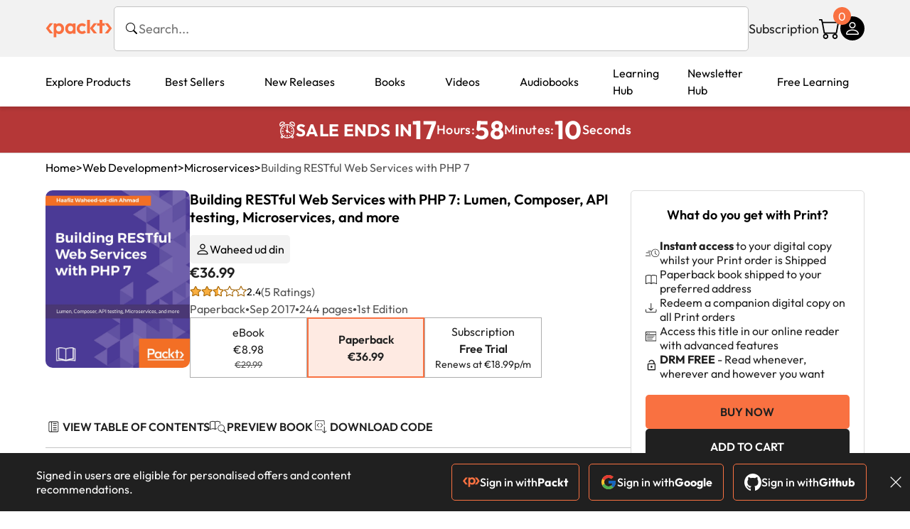

--- FILE ---
content_type: text/html; charset=UTF-8
request_url: https://www.packtpub.com/en-de/product/building-restful-web-services-with-php-7-9781787127746
body_size: 36238
content:
<!DOCTYPE html>
<html lang="en">
<head>
    <meta charset="utf-8">
    <meta name="referrer" content="no-referrer-when-downgrade">
    <meta http-equiv="X-UA-Compatible" content="IE=edge">
    <meta name="viewport" content="width=device-width, initial-scale=1">
    
    <script>
        window.dataLayer = window.dataLayer || [];
        function gtag(){dataLayer.push(arguments);}

        gtag('consent', 'default', {
            'ad_user_data': 'denied',
            'ad_personalization': 'denied',
            'ad_storage': 'denied',
            'analytics_storage': 'denied',
            'region': ["AT", "BE", "BG", "HR", "CY", "CZ", "DK", "EE", "FI", "FR", "DE", "EL", "ES", "HU", "IE", "IS", "IT", "LI", "LV", "LT", "LU", "MT", "NL", "NO", "PL", "PT", "RO", "SK", "SI", "SE", "UK", "US-CA"]
        });
    </script>

    <title>Building RESTful Web Services with PHP 7 | Web Development | Paperback</title>
    <meta name="description" content="Lumen, Composer, API testing, Microservices, and more. 5 customer reviews. Top rated Web Development products." />
    <link rel="canonical" href="https://www.packtpub.com/en-de/product/building-restful-web-services-with-php-7-9781787127746?type=print" />


    <meta name="robots" content="max-image-preview:large" />
    <link rel="preload" as="style" href="https://www.packtpub.com/rebuild/build/assets/product-vuiSnOvx.css" /><link rel="stylesheet" href="https://www.packtpub.com/rebuild/build/assets/product-vuiSnOvx.css" />        <link rel="modulepreload" href="https://www.packtpub.com/rebuild/build/assets/app-CuMmNZwT.js" /><script type="module" src="https://www.packtpub.com/rebuild/build/assets/app-CuMmNZwT.js"></script>
    <link rel="icon" href="/favicon.ico" sizes="48x48" >
<link rel="icon" href="/favicon.svg" sizes="any" type="image/svg+xml">
<link rel="apple-touch-icon" href="/apple-touch-icon.png"/>
    <style>
    @font-face {
        font-family: 'Outfit';
        font-style: normal;
        font-display: swap;
        src: local('Outfit'), url('https://www.packtpub.com/rebuild/build/assets/Outfit-VariableFont_wght-B-fmKU8E.woff2') format('woff2');
        font-weight: 100 1000;
    }

    * {
        font-family: 'Outfit', Arial, Helvetica, sans-serif;
        font-optical-sizing: auto;
        font-weight: 400;
        font-style: normal;
    }
</style>
        <!-- Open Graph Tags  -->
<meta property="og:url" content="https://www.packtpub.com/en-de/product/building-restful-web-services-with-php-7-9781787127746?type=print" />
<meta property="og:site_name" content="Packt" />
<meta property="og:image" content="https://content.packt.com/B07077/cover_image.jpg" />
<meta property="og:image:secure_url" content="https://content.packt.com/B07077/cover_image.jpg" />
<meta property="og:title" content="Building RESTful Web Services with PHP 7 | Web Development | Paperback" />
<meta property="og:description" content="Lumen, Composer, API testing, Microservices, and more. 5 customer reviews. Top rated Web Development products." />

<!-- Twitter Tags  -->
<meta name="twitter:title" content="Building RESTful Web Services with PHP 7 | Web Development | Paperback" />
<meta name="twitter:description" content="Lumen, Composer, API testing, Microservices, and more. 5 customer reviews. Top rated Web Development products." />
    <!-- Twitter Card  -->
<meta name="twitter:card" content="summary" />
<meta name="twitter:site" content="@PacktPub" />
<meta name="twitter:creator" content="@PacktPub" />

<meta name="twitter:image" content="https://content.packt.com/B07077/cover_image.jpg" />

    <link rel="alternate" hreflang="en-us" href="https://www.packtpub.com/en-us/product/building-restful-web-services-with-php-7-9781787127746?type=print"/>
    <link rel="alternate" hreflang="en-gb" href="https://www.packtpub.com/en-gb/product/building-restful-web-services-with-php-7-9781787127746?type=print"/>
    <link rel="alternate" hreflang="en-in" href="https://www.packtpub.com/en-in/product/building-restful-web-services-with-php-7-9781787127746?type=print"/>
    <link rel="alternate" hreflang="en-de" href="https://www.packtpub.com/en-de/product/building-restful-web-services-with-php-7-9781787127746?type=print"/>
    <link rel="alternate" hreflang="en-fr" href="https://www.packtpub.com/en-fr/product/building-restful-web-services-with-php-7-9781787127746?type=print"/>
    <link rel="alternate" hreflang="en-ca" href="https://www.packtpub.com/en-ca/product/building-restful-web-services-with-php-7-9781787127746?type=print"/>
    <link rel="alternate" hreflang="en-ru" href="https://www.packtpub.com/en-ru/product/building-restful-web-services-with-php-7-9781787127746?type=print"/>
    <link rel="alternate" hreflang="en-es" href="https://www.packtpub.com/en-es/product/building-restful-web-services-with-php-7-9781787127746?type=print"/>
    <link rel="alternate" hreflang="en-br" href="https://www.packtpub.com/en-br/product/building-restful-web-services-with-php-7-9781787127746?type=print"/>
    <link rel="alternate" hreflang="en-au" href="https://www.packtpub.com/en-au/product/building-restful-web-services-with-php-7-9781787127746?type=print"/>
    <link rel="alternate" hreflang="en-ar" href="https://www.packtpub.com/en-ar/product/building-restful-web-services-with-php-7-9781787127746?type=print"/>
    <link rel="alternate" hreflang="en-at" href="https://www.packtpub.com/en-at/product/building-restful-web-services-with-php-7-9781787127746?type=print"/>
    <link rel="alternate" hreflang="en-be" href="https://www.packtpub.com/en-be/product/building-restful-web-services-with-php-7-9781787127746?type=print"/>
    <link rel="alternate" hreflang="en-bg" href="https://www.packtpub.com/en-bg/product/building-restful-web-services-with-php-7-9781787127746?type=print"/>
    <link rel="alternate" hreflang="en-cl" href="https://www.packtpub.com/en-cl/product/building-restful-web-services-with-php-7-9781787127746?type=print"/>
    <link rel="alternate" hreflang="en-co" href="https://www.packtpub.com/en-co/product/building-restful-web-services-with-php-7-9781787127746?type=print"/>
    <link rel="alternate" hreflang="en-cy" href="https://www.packtpub.com/en-cy/product/building-restful-web-services-with-php-7-9781787127746?type=print"/>
    <link rel="alternate" hreflang="en-cz" href="https://www.packtpub.com/en-cz/product/building-restful-web-services-with-php-7-9781787127746?type=print"/>
    <link rel="alternate" hreflang="en-dk" href="https://www.packtpub.com/en-dk/product/building-restful-web-services-with-php-7-9781787127746?type=print"/>
    <link rel="alternate" hreflang="en-ec" href="https://www.packtpub.com/en-ec/product/building-restful-web-services-with-php-7-9781787127746?type=print"/>
    <link rel="alternate" hreflang="en-eg" href="https://www.packtpub.com/en-eg/product/building-restful-web-services-with-php-7-9781787127746?type=print"/>
    <link rel="alternate" hreflang="en-ee" href="https://www.packtpub.com/en-ee/product/building-restful-web-services-with-php-7-9781787127746?type=print"/>
    <link rel="alternate" hreflang="en-fi" href="https://www.packtpub.com/en-fi/product/building-restful-web-services-with-php-7-9781787127746?type=print"/>
    <link rel="alternate" hreflang="en-gr" href="https://www.packtpub.com/en-gr/product/building-restful-web-services-with-php-7-9781787127746?type=print"/>
    <link rel="alternate" hreflang="en-hu" href="https://www.packtpub.com/en-hu/product/building-restful-web-services-with-php-7-9781787127746?type=print"/>
    <link rel="alternate" hreflang="en-id" href="https://www.packtpub.com/en-id/product/building-restful-web-services-with-php-7-9781787127746?type=print"/>
    <link rel="alternate" hreflang="en-ie" href="https://www.packtpub.com/en-ie/product/building-restful-web-services-with-php-7-9781787127746?type=print"/>
    <link rel="alternate" hreflang="en-it" href="https://www.packtpub.com/en-it/product/building-restful-web-services-with-php-7-9781787127746?type=print"/>
    <link rel="alternate" hreflang="en-jp" href="https://www.packtpub.com/en-jp/product/building-restful-web-services-with-php-7-9781787127746?type=print"/>
    <link rel="alternate" hreflang="en-lv" href="https://www.packtpub.com/en-lv/product/building-restful-web-services-with-php-7-9781787127746?type=print"/>
    <link rel="alternate" hreflang="en-lt" href="https://www.packtpub.com/en-lt/product/building-restful-web-services-with-php-7-9781787127746?type=print"/>
    <link rel="alternate" hreflang="en-lu" href="https://www.packtpub.com/en-lu/product/building-restful-web-services-with-php-7-9781787127746?type=print"/>
    <link rel="alternate" hreflang="en-my" href="https://www.packtpub.com/en-my/product/building-restful-web-services-with-php-7-9781787127746?type=print"/>
    <link rel="alternate" hreflang="en-mt" href="https://www.packtpub.com/en-mt/product/building-restful-web-services-with-php-7-9781787127746?type=print"/>
    <link rel="alternate" hreflang="en-mx" href="https://www.packtpub.com/en-mx/product/building-restful-web-services-with-php-7-9781787127746?type=print"/>
    <link rel="alternate" hreflang="en-nl" href="https://www.packtpub.com/en-nl/product/building-restful-web-services-with-php-7-9781787127746?type=print"/>
    <link rel="alternate" hreflang="en-nz" href="https://www.packtpub.com/en-nz/product/building-restful-web-services-with-php-7-9781787127746?type=print"/>
    <link rel="alternate" hreflang="en-no" href="https://www.packtpub.com/en-no/product/building-restful-web-services-with-php-7-9781787127746?type=print"/>
    <link rel="alternate" hreflang="en-ph" href="https://www.packtpub.com/en-ph/product/building-restful-web-services-with-php-7-9781787127746?type=print"/>
    <link rel="alternate" hreflang="en-pl" href="https://www.packtpub.com/en-pl/product/building-restful-web-services-with-php-7-9781787127746?type=print"/>
    <link rel="alternate" hreflang="en-pt" href="https://www.packtpub.com/en-pt/product/building-restful-web-services-with-php-7-9781787127746?type=print"/>
    <link rel="alternate" hreflang="en-ro" href="https://www.packtpub.com/en-ro/product/building-restful-web-services-with-php-7-9781787127746?type=print"/>
    <link rel="alternate" hreflang="en-sg" href="https://www.packtpub.com/en-sg/product/building-restful-web-services-with-php-7-9781787127746?type=print"/>
    <link rel="alternate" hreflang="en-sk" href="https://www.packtpub.com/en-sk/product/building-restful-web-services-with-php-7-9781787127746?type=print"/>
    <link rel="alternate" hreflang="en-si" href="https://www.packtpub.com/en-si/product/building-restful-web-services-with-php-7-9781787127746?type=print"/>
    <link rel="alternate" hreflang="en-za" href="https://www.packtpub.com/en-za/product/building-restful-web-services-with-php-7-9781787127746?type=print"/>
    <link rel="alternate" hreflang="en-kr" href="https://www.packtpub.com/en-kr/product/building-restful-web-services-with-php-7-9781787127746?type=print"/>
    <link rel="alternate" hreflang="en-se" href="https://www.packtpub.com/en-se/product/building-restful-web-services-with-php-7-9781787127746?type=print"/>
    <link rel="alternate" hreflang="en-ch" href="https://www.packtpub.com/en-ch/product/building-restful-web-services-with-php-7-9781787127746?type=print"/>
    <link rel="alternate" hreflang="en-tw" href="https://www.packtpub.com/en-tw/product/building-restful-web-services-with-php-7-9781787127746?type=print"/>
    <link rel="alternate" hreflang="en-th" href="https://www.packtpub.com/en-th/product/building-restful-web-services-with-php-7-9781787127746?type=print"/>
    <link rel="alternate" hreflang="en-tr" href="https://www.packtpub.com/en-tr/product/building-restful-web-services-with-php-7-9781787127746?type=print"/>
    <link rel="alternate" hreflang="en-ua" href="https://www.packtpub.com/en-ua/product/building-restful-web-services-with-php-7-9781787127746?type=print"/>
    <link rel="alternate" hreflang="x-default" href="https://www.packtpub.com/en-us/product/building-restful-web-services-with-php-7-9781787127746?type=print"/>
                <script>
            window.pageName = "product";
        </script>
                <script>
            window.packtPubBaseUrl = "https://www.packtpub.com/en-de";
        </script>
                <script type="application/ld+json">
            {"@context":"https://schema.org","@graph":[{"@type":"Organization","@id":"https://www.packtpub.com/#organization","name":"Packt","url":"https://www.packtpub.com/","sameAs":["https://en.wikipedia.org/wiki/Packt","https://www.facebook.com/PacktPub","https://www.linkedin.com/company/packt-publishing/","https://www.youtube.com/channel/UC3VydBGBl132baPCLeDspMQ","https://twitter.com/PacktPublishing","https://subscription.packtpub.com","https://hub.packtpub.com"],"logo":{"@type":"ImageObject","@id":"https://www.packtpub.com/#logo","inLanguage":"en-US","url":"https://www.packtpub.com/images/logo-new.svg","width":"368","height":"180","caption":"Packt"},"image":{"@id":"https://www.packtpub.com/#logo"}},{"@type":"WebSite","@id":"https://www.packtpub.com/#website","url":"https://www.packtpub.com/","name":"Packt","description":"Packt website description","alternateName":["Packt Publishing","Packt Publishing Limited","packtpub","packtpub.com"],"publisher":{"@id":"https://www.packtpub.com/#organization"},"potentialAction":[{"@type":"SearchAction","target":{"@type":"EntryPoint","urlTemplate":"https://www.packtpub.com/search?query={search_term_string}"},"query-input":"required name=search_term_string"}],"inLanguage":"en-US"},{"@type":"Product","name":"Building RESTful Web Services with PHP 7","image":"https://content.packt.com/B07077/cover_image.jpg","description":"REST is the most wide spread and effective standard to develop APIs for internet services. With the way PHP and its eco-system has modernized the way code is written by simplifying various operations, it is useful to develop RESTful APIs with PHP 7 and modern tools.\n\nThis book explains in detail how to create your own RESTful API in PHP 7 that can be consumed by other users in your organization. \n\nStarting with a brief introduction to the fundamentals of REST architecture and the new features in PHP 7, you will learn to implement basic RESTful API endpoints using vanilla PHP.  The book explains how to identify flaws in security and design and teach you how to tackle them. You will learn about composer, Lumen framework and how to make your RESTful API cleaner, secure and efficient. The book emphasizes on automated tests, teaches about different testing types and give a brief introduction to microservices which is the natural way forward. \n\nAfter reading this book, you will have a clear understanding of the REST architecture and you can build a web service from scratch. \n","gtin":"1787127745","gtin14":"9781787127746","sku":"B07077","brand":{"@type":"Brand","name":"Packt"},"aggregateRating":{"@type":"AggregateRating","ratingValue":2.4,"reviewCount":5},"offers":{"@type":"Offer","url":"https://www.packtpub.com/en-de/product/building-restful-web-services-with-php-7-9781787127746","itemCondition":"https://schema.org/NewCondition","availability":"https://schema.org/InStock","price":36.99,"category":"Paid","priceCurrency":"EUR","priceValidUntil":"2026-01-27","hasMerchantReturnPolicy":{"@type":"MerchantReturnPolicy","applicableCountry":"DE","returnPolicyCategory":"https://schema.org/MerchantReturnFiniteReturnWindow","merchantReturnDays":60,"returnMethod":"https://schema.org/ReturnByMail","returnFees":"https://schema.org/FreeReturn"},"shippingDetails":[{"@type":"OfferShippingDetails","shippingRate":{"@type":"MonetaryAmount","value":"17.95","currency":"EUR"},"shippingDestination":{"@type":"DefinedRegion","addressCountry":"DE"},"deliveryTime":{"@type":"ShippingDeliveryTime","handlingTime":{"@type":"QuantitativeValue","minValue":0,"maxValue":1,"unitCode":"DAY"},"transitTime":{"@type":"QuantitativeValue","minValue":7,"maxValue":10,"unitCode":"DAY"}}}]}},{"@type":"Book","@id":"https://www.packtpub.com/en-de/product/building-restful-web-services-with-php-7-9781787127746","url":"https://www.packtpub.com/en-de/product/building-restful-web-services-with-php-7-9781787127746","name":"Building RESTful Web Services with PHP 7","author":[{"@type":"Person","@id":"https://www.packtpub.com/authors/waheed-ud-din","name":"Waheed ud din","url":"https://www.packtpub.com/authors/waheed-ud-din","sameAs":["","https://www.packtpub.com/authors/waheed-ud-din"]}],"sameAs":"https://www.packtpub.com/en-de/product/building-restful-web-services-with-php-7-9781787127746","workExample":[{"@type":"Book","@id":"https://www.packtpub.com/en-de/product/building-restful-web-services-with-php-7-9781787127746","isbn":"9781787127746","bookEdition":"1","bookFormat":"https://schema.org/Paperback","inLanguage":"en","url":"https://www.packtpub.com/en-de/product/building-restful-web-services-with-php-7-9781787127746","datePublished":"2017-09-11 00:00:00","identifier":{"@type":"PropertyValue","propertyID":"OCLC_NUMBER","value":"9781787127746"},"potentialAction":{"@type":"ReadAction","target":{"@type":"EntryPoint","urlTemplate":"https://www.packtpub.com/en-de/product/building-restful-web-services-with-php-7-9781787127746/chapter/restful-web-services-introduction-and-motivation-1/section/restful-web-services-introduction-and-motivation-ch01lvl1sec01","actionPlatform":["https://schema.org/DesktopWebPlatform","https://schema.org/AndroidPlatform","https://schema.org/IOSPlatform"]},"expectsAcceptanceOf":[{"@type":"Offer","category":"subscription","availabilityStarts":"2017-09-11 00:00:00","availabilityEnds":"2250-06-30T23:59:00-04:00","eligibleRegion":{"@type":"Country","name":"DE"}},{"@type":"Offer","category":"nologinrequired","availabilityStarts":"2017-09-11 00:00:00","availabilityEnds":"2250-06-30T23:59:00-04:00","eligibleRegion":{"@type":"Country","name":"DE"}}]}}]},[{"@context":"https://schema.org","@type":"BreadcrumbList","itemListElement":[{"@type":"ListItem","position":1,"name":"Print","item":"https://www.packtpub.com/Paperback"},{"@type":"ListItem","position":2,"name":"Web Development","item":"https://www.packtpub.com/Paperback/Web-Development"}]},{"@context":"https://schema.org","@type":"BreadcrumbList","itemListElement":[{"@type":"ListItem","position":1,"name":"Print","item":"https://www.packtpub.com/Paperback"},{"@type":"ListItem","position":2,"name":"Web Development","item":"https://www.packtpub.com/Paperback/Web-Development"},{"@type":"ListItem","position":3,"name":"Best Sellers","item":"https://www.packtpub.com/Paperback/Web-Development/Best-Sellers"}]}]]}
        </script>
    
    <script>
        window.cartItems = [];
    </script>

    
    
    <script async src="https://91519dce225c6867.packtpub.com/gtag/js?id=G-Q4R8G7SJDK"></script>
    <script>
        window.dataLayer = window.dataLayer || [];
        function gtag(){dataLayer.push(arguments);}

        gtag('js', new Date());

        gtag('config', "G-Q4R8G7SJDK", {
            'server_container_url': 'https://91519dce225c6867.packtpub.com',
                    });

        gtag('consent', 'default', {
            'ad_user_data': 'denied',
            'ad_personalization': 'denied',
            'ad_storage': 'denied',
            'analytics_storage': 'denied',
            'region': ["AT", "BE", "BG", "HR", "CY", "CZ", "DK", "EE", "FI", "FR", "DE", "EL", "ES", "HU", "IE", "IS", "IT", "LI", "LV", "LT", "LU", "MT", "NL", "NO", "PL", "PT", "RO", "SK", "SI", "SE", "UK", "US-CA"]
        });

                                gtag('set', 'user_properties', {
                                'user_locale': 'en-us',
                                            });
            
                        gtag('config', 'G-Q4R8G7SJDK', {
                                'page_locale': 'en-de',
                'page_country': 'de',
                                'page_currency': 'EUR'
            });
                    
        // Get GA4 session ID and client ID from gtag and send to backend
        (function() {
            const measurementId = "G-Q4R8G7SJDK";
            
            function setGACookies(sessionId, clientId) {
                if (sessionId) {
                    // Store session ID in cookie for backend access (30 minutes expiry - matches GA4 session timeout)
                    document.cookie = 'X-GA-Session-ID=' + encodeURIComponent(sessionId) + '; path=/; max-age=1800; SameSite=Lax';
                }
                
                if (clientId) {
                    // Store client ID in cookie (2 years expiry - matches GA4 client ID lifetime)
                    document.cookie = 'X-GA-Client-ID=' + encodeURIComponent(clientId) + '; path=/; max-age=63072000; SameSite=Lax';
                }
            }

            function getGAAnalyticsData() {
                // Wait for gtag to be ready
                if (typeof gtag === 'undefined') {
                    setTimeout(getGAAnalyticsData, 100);
                    return;
                }

                // Method 1: Try to get session_id and client_id using gtag('get')
                // Note: This may not work in all browsers/configurations, so we have fallbacks
                try {
                    gtag('get', measurementId, 'session_id', function(sessionId) {
                        gtag('get', measurementId, 'client_id', function(clientId) {
                            if (sessionId || clientId) {
                                setGACookies(sessionId, clientId);
                            } else {
                                // Fallback: Parse from _ga cookie
                                parseGACookies();
                            }
                        });
                    });
                } catch (e) {
                    // Fallback: Parse from cookies
                    parseGACookies();
                }
            }

            function parseGACookies() {
                // Fallback: Parse _ga cookie format: GA1.2.XXXXXXXXX.YYYYYYYYY
                // Where XXXXXXX is client ID and YYYYYYYY is session start time
                const gaCookie = document.cookie.split('; ').find(row => row.startsWith('_ga='));
                if (gaCookie) {
                    const gaValue = gaCookie.split('=')[1];
                    const parts = gaValue.split('.');
                    if (parts.length >= 4) {
                        // Client ID is parts[2] + parts[3]
                        const clientId = parts[2] + '.' + parts[3];
                        setGACookies(null, clientId);
                    }
                }

                // Also try _ga_<MEASUREMENT_ID> cookie which has more structured data
                const gaMeasurementCookie = document.cookie.split('; ').find(row => row.startsWith('_ga_' + measurementId.replace('G-', '') + '='));
                if (gaMeasurementCookie) {
                    try {
                        const cookieValue = gaMeasurementCookie.split('=')[1];
                        const decoded = decodeURIComponent(cookieValue);
                        // The cookie format is: GS1.1.<session_id>.<timestamp>
                        const cookieParts = decoded.split('.');
                        if (cookieParts.length >= 4) {
                            const sessionId = cookieParts[2];
                            setGACookies(sessionId, null);
                        }
                    } catch (e) {
                        // Ignore parsing errors
                    }
                }
            }

            // Get analytics data after gtag is initialized
            // Use a longer delay to ensure gtag is fully loaded
            if (document.readyState === 'loading') {
                document.addEventListener('DOMContentLoaded', function() {
                    setTimeout(getGAAnalyticsData, 1500);
                });
            } else {
                setTimeout(getGAAnalyticsData, 1500);
            }

            // Also try to capture session_id from gtag events as a backup
            // This fires when any gtag event is sent
            const originalGtag = window.gtag;
            if (originalGtag) {
                window.gtag = function() {
                    const args = Array.from(arguments);
                    // Check if this is an event that might contain session info
                    if (args[0] === 'event' || args[0] === 'config') {
                        // Try to extract session_id from the event
                        const config = args[2] || {};
                        if (config.session_id) {
                            setGACookies(config.session_id, config.client_id);
                        }
                    }
                    return originalGtag.apply(this, arguments);
                };
            }
        })();
    </script>
</head>

<body>
<div class="float-alert-container"></div>


<noscript>
        <iframe src="https://91519dce225c6867.packtpub.com/ns.html?id=GTM-N8ZG435Z" height="0" width="0" style="display:none;visibility:hidden"></iframe>
    </noscript>
<!-- End Google Tag Manager (noscript) -->
    <header class="header-sticky header">
    <div class="rebuild-container header-wrapper">
        <a href="https://www.packtpub.com/en-de" class="header-logo-link">
            <img src="https://www.packtpub.com/rebuild/build/assets/packt-Dz-8EKdV.svg" alt="Packt"  class="header-logo">
        </a>
        <form class="search desktop"
    data-search="https://www.packtpub.com/api/rebuild/header/search"
    data-method="POST"
    action="https://www.packtpub.com/en-de/search"
>
    <img
    src="https://www.packtpub.com/rebuild/build/assets/search-BHSZlKFs.svg"
    class="svg-icon icon icon-2 search-box-icon"
    
    alt="Search icon"
/>
    <input
        type="text"
        name="q"
        class="search-input"
        placeholder="Search..."
        id="search"
        autocomplete="off"
    />
    
        
    <span class="loader d-none"></span>
    <img
    src="https://www.packtpub.com/rebuild/build/assets/close-BX_BCJyJ.svg"
    class="svg-icon search-close d-none"
    
    alt="Close icon"
/>
    <div class="search-results d-none scrollbar" id="results"></div>
</form>
<div class="header-search-mobile device">
    <img
    src="https://www.packtpub.com/rebuild/build/assets/search-BHSZlKFs.svg"
    class="svg-icon icon icon-2 search-box-icon mobile-search-icon"
    data-toggle="search, header-logo, header-actions, header-logo-link, mobile-search-close:d-none, mobile-search-icon:d-none" data-toggle-override="desktop"
    alt="Search icon"
/>
    <span
        class="mobile-search-close d-none"
        data-toggle="search, header-logo, header-actions, header-logo-link, mobile-search-close:d-none, mobile-search-icon:d-none"
        data-toggle-override="desktop"
    >
        CANCEL
    </span>
</div>

<script>
    window.searchIcon = "https:\/\/www.packtpub.com\/rebuild\/build\/assets\/search-BHSZlKFs.svg";
    window.countryCode = "de";
</script>
        <div class="header-actions">
            <a class="header-actions-link desktop"
                                    href="https://www.packtpub.com/en-de/subscribe"
                            >
                Subscription
            </a>
            <div class="header-cart">
    <span class="header-cart-count">
        0
    </span>
    <div class="header-cart-basket"
         data-dropdown-target="header-cart-dropdown"
    >
        <img
    src="https://www.packtpub.com/rebuild/build/assets/cart-DmoNpZZc.svg"
    class="svg-icon icon icon-5"
    
    alt="Cart icon"
/>
        <div
            class="header-dropdown-active header-dropdown-active-left"
            id="header-cart-dropdown"
            data-dropdown-target="header-cart-dropdown"
            data-analytics-type="view_cart"
            data-analytics-currency="EUR"
        >
            <div class="header-dropdown-active-wrapper header-dropdown-active-wrapper-border">
                <div class="header-dropdown-active-header device">
                    <div class="header-dropdown-active-header-placeholder">
                        Your Cart
                        <span>(0 item)</span>
                    </div>
                    <img
    src="https://www.packtpub.com/rebuild/build/assets/close-BX_BCJyJ.svg"
    class="svg-icon icon icon-1"
    data-dropdown-target="header-cart-dropdown"
    alt="Close icon"
/>
                </div>
                <div
                    class="header-dropdown-active-body ">
                                            You have no products in your basket yet
                                                                                                                <div class="header-cart-discount">
                                <div class="header-cart-discount-toggle">
                                <span class="header-cart-discount-toggle-text">
                                                                            Save more on your purchases!
                                                                    </span>
                                    <span class="header-cart-discount-toggle-icon">
                                        <img
    src="https://www.packtpub.com/rebuild/build/assets/chevron-up-grey-CJySprCs.svg"
    class="svg-icon icon-2 toggle-icon rotated"
    
    alt="discount-offer-chevron-icon"
/>
                                    </span>
                                </div>
                                <div id="discountInfo" class="header-cart-discount-info">
                                                                            <div class="header-cart-discount-options-option">
                                            <input type="checkbox"
                                                   
                                                   disabled>
                                            <label>Buy 2 digital products and unlock €6.99 prices</label>
                                        </div>
                                                                            <div class="header-cart-discount-options-option">
                                            <input type="checkbox"
                                                   
                                                   disabled>
                                            <label>Buy 10 digital products and unlock €4.99 prices</label>
                                        </div>
                                    
                                    <span>
                                                                                     Savings automatically calculated. No voucher code required.
                                                                            </span>
                                </div>
                            </div>
                                            
                                                <div class="header-cart-dropdown-checkout">
                                <a class="rebuild-btn rebuild-btn-primary"
                                   href="https://www.packtpub.com/checkout" title="Checkout">
                                    Checkout
                                </a>
                            </div>
                        </div>
                </div>
            </div>
        </div>
    </div>
</div>
            <div class="header-user">
    <div class="header-user-account"
         data-dropdown-target="header-user-dropdown"
    >
                    <img
    src="https://www.packtpub.com/rebuild/build/assets/profile-RD2gMNMF.svg"
    class="svg-icon icon icon--light icon-4"
    
    alt="Profile icon"
/>
                <div class="header-dropdown-active " id="header-user-dropdown" data-dropdown-target="header-user-dropdown">
            <div class="header-dropdown-active-wrapper header-dropdown-active-wrapper-border">
                <div class="header-dropdown-active-header device">
                    <div class="header-dropdown-active-header-placeholder">Account</div>
                    <img
    src="https://www.packtpub.com/rebuild/build/assets/close-BX_BCJyJ.svg"
    class="svg-icon icon icon-4"
    data-dropdown-target="header-user-dropdown"
    alt="Close icon"
/>
                </div>
                <div class="header-dropdown-active-body">
                                            <div class="header-dropdown-active-body">
                            <a class="rebuild-btn rebuild-btn-primary" href="https://www.packtpub.com/login?returnUrl=https://www.packtpub.com/en-de/product/building-restful-web-services-with-php-7-9781787127746">Sign in</a>
                            <span>New User? <a href="https://www.packtpub.com/register?returnUrl=https://www.packtpub.com/en-de/product/building-restful-web-services-with-php-7-9781787127746">Create Account</a></span>
                        </div>
                                                                                <a href="https://www.packtpub.com/my-account/details" class="header-dropdown-active-footer-link">
                        Your Account</a>
                    <a href="https://www.packtpub.com/my-account/orders" class="header-dropdown-active-footer-link">
                        Your Orders
                    </a>
                    <div class="header-dropdown-active-footer-seperator"></div>
                                        <div class="header-dropdown-active-footer-country" data-modal-open="country-modal">
                        <span>Country Selection:</span>
                                                    <img
                                loading="lazy"
                                src="/images/countries/germany.png"
                                alt="countryFlag"
                                class="header-dropdown-active-footer-country-flag"
                                width="25"
                                height="18"
                            />
                                            </div>
                                                        </div>
            </div>
        </div>
    </div>
    <div id="country-modal" class="rebuild-modal  d-none" data-has-errors="">
    <div class="rebuild-modal-content ">
        <div class="rebuild-modal-content-header">
            <h2 class="rebuild-modal-content-header-title">Change country</h2>
            <img
    src="https://www.packtpub.com/rebuild/build/assets/close-BX_BCJyJ.svg"
    class="svg-icon icon icon-4"
    data-modal-close="country-modal"
    alt="Modal Close icon"
/>
       </div>
        <div class="rebuild-modal-content-body scrollbar">
            <div class="header-countrypicker-body-wrapper">
    <div class="header-countrypicker-body-wrapper-input">
        <img
    src="https://www.packtpub.com/rebuild/build/assets/search-BHSZlKFs.svg"
    class="svg-icon icon-2"
    
    alt="Country selected"
/>
        <input type="text" placeholder="Search country" id="SearchCountry" data-search-input class="header-countrypicker-body-wrapper-input-input">
        <img
    src="https://www.packtpub.com/rebuild/build/assets/close-BX_BCJyJ.svg"
    class="svg-icon icon-2 d-none"
    data-search-input-cancel=""
    alt="Country selected"
/>
    </div>

    <div class="header-countrypicker-body-wrapper-result">
                                
        <a
            class="header-countrypicker-body-country "
            href="https://www.packtpub.com/en-us/product/building-restful-web-services-with-php-7-9781787127746">
            <div class="header-countrypicker-body-country-flag">
                <img src="/images/countries/us.png" alt="country flag" loading="lazy">
                <span>United States</span>
                <div class="tick ">
                    <img
    src="https://www.packtpub.com/rebuild/build/assets/tick-CxqPKpDp.svg"
    class="svg-icon icon icon-2"
    
    alt="Country selected"
/>
                </div>

            </div>
        </a>
        
                                        
        <a
            class="header-countrypicker-body-country "
            href="https://www.packtpub.com/en-gb/product/building-restful-web-services-with-php-7-9781787127746">
            <div class="header-countrypicker-body-country-flag">
                <img src="/images/countries/gb.png" alt="country flag" loading="lazy">
                <span>Great Britain</span>
                <div class="tick ">
                    <img
    src="https://www.packtpub.com/rebuild/build/assets/tick-CxqPKpDp.svg"
    class="svg-icon icon icon-2"
    
    alt="Country selected"
/>
                </div>

            </div>
        </a>
        
                                        
        <a
            class="header-countrypicker-body-country "
            href="https://www.packtpub.com/en-in/product/building-restful-web-services-with-php-7-9781787127746">
            <div class="header-countrypicker-body-country-flag">
                <img src="/images/countries/india.png" alt="country flag" loading="lazy">
                <span>India</span>
                <div class="tick ">
                    <img
    src="https://www.packtpub.com/rebuild/build/assets/tick-CxqPKpDp.svg"
    class="svg-icon icon icon-2"
    
    alt="Country selected"
/>
                </div>

            </div>
        </a>
        
                                        
        <a
            class="header-countrypicker-body-country active"
            href="https://www.packtpub.com/en-de/product/building-restful-web-services-with-php-7-9781787127746">
            <div class="header-countrypicker-body-country-flag">
                <img src="/images/countries/germany.png" alt="country flag" loading="lazy">
                <span>Germany</span>
                <div class="tick ">
                    <img
    src="https://www.packtpub.com/rebuild/build/assets/tick-CxqPKpDp.svg"
    class="svg-icon icon icon-2"
    
    alt="Country selected"
/>
                </div>

            </div>
        </a>
        
                                        
        <a
            class="header-countrypicker-body-country "
            href="https://www.packtpub.com/en-fr/product/building-restful-web-services-with-php-7-9781787127746">
            <div class="header-countrypicker-body-country-flag">
                <img src="/images/countries/france.png" alt="country flag" loading="lazy">
                <span>France</span>
                <div class="tick ">
                    <img
    src="https://www.packtpub.com/rebuild/build/assets/tick-CxqPKpDp.svg"
    class="svg-icon icon icon-2"
    
    alt="Country selected"
/>
                </div>

            </div>
        </a>
        
                                        
        <a
            class="header-countrypicker-body-country "
            href="https://www.packtpub.com/en-ca/product/building-restful-web-services-with-php-7-9781787127746">
            <div class="header-countrypicker-body-country-flag">
                <img src="/images/countries/canada.png" alt="country flag" loading="lazy">
                <span>Canada</span>
                <div class="tick ">
                    <img
    src="https://www.packtpub.com/rebuild/build/assets/tick-CxqPKpDp.svg"
    class="svg-icon icon icon-2"
    
    alt="Country selected"
/>
                </div>

            </div>
        </a>
        
                                        
        <a
            class="header-countrypicker-body-country "
            href="https://www.packtpub.com/en-ru/product/building-restful-web-services-with-php-7-9781787127746">
            <div class="header-countrypicker-body-country-flag">
                <img src="/images/countries/russia.png" alt="country flag" loading="lazy">
                <span>Russia</span>
                <div class="tick ">
                    <img
    src="https://www.packtpub.com/rebuild/build/assets/tick-CxqPKpDp.svg"
    class="svg-icon icon icon-2"
    
    alt="Country selected"
/>
                </div>

            </div>
        </a>
        
                                        
        <a
            class="header-countrypicker-body-country "
            href="https://www.packtpub.com/en-es/product/building-restful-web-services-with-php-7-9781787127746">
            <div class="header-countrypicker-body-country-flag">
                <img src="/images/countries/spain.png" alt="country flag" loading="lazy">
                <span>Spain</span>
                <div class="tick ">
                    <img
    src="https://www.packtpub.com/rebuild/build/assets/tick-CxqPKpDp.svg"
    class="svg-icon icon icon-2"
    
    alt="Country selected"
/>
                </div>

            </div>
        </a>
        
                                        
        <a
            class="header-countrypicker-body-country "
            href="https://www.packtpub.com/en-br/product/building-restful-web-services-with-php-7-9781787127746">
            <div class="header-countrypicker-body-country-flag">
                <img src="/images/countries/brazil.png" alt="country flag" loading="lazy">
                <span>Brazil</span>
                <div class="tick ">
                    <img
    src="https://www.packtpub.com/rebuild/build/assets/tick-CxqPKpDp.svg"
    class="svg-icon icon icon-2"
    
    alt="Country selected"
/>
                </div>

            </div>
        </a>
        
                                        
        <a
            class="header-countrypicker-body-country "
            href="https://www.packtpub.com/en-au/product/building-restful-web-services-with-php-7-9781787127746">
            <div class="header-countrypicker-body-country-flag">
                <img src="/images/countries/australia.png" alt="country flag" loading="lazy">
                <span>Australia</span>
                <div class="tick ">
                    <img
    src="https://www.packtpub.com/rebuild/build/assets/tick-CxqPKpDp.svg"
    class="svg-icon icon icon-2"
    
    alt="Country selected"
/>
                </div>

            </div>
        </a>
        
                <hr class="header-countrypicker-body-seprator">
                                        
        <a
            class="header-countrypicker-body-country "
            href="https://www.packtpub.com/en-sg/product/building-restful-web-services-with-php-7-9781787127746">
            <div class="header-countrypicker-body-country-flag">
                <img src="/images/countries/singapore.png" alt="country flag" loading="lazy">
                <span>Singapore</span>
                <div class="tick ">
                    <img
    src="https://www.packtpub.com/rebuild/build/assets/tick-CxqPKpDp.svg"
    class="svg-icon icon icon-2"
    
    alt="Country selected"
/>
                </div>

            </div>
        </a>
        
                                        
        <a
            class="header-countrypicker-body-country "
            href="https://www.packtpub.com/en-ic/product/building-restful-web-services-with-php-7-9781787127746">
            <div class="header-countrypicker-body-country-flag">
                <img src="https://cdn.packtpub.com/flag/f900347a-7f82-4722-b327-7ed5161ed2ce_Flag_of_the_Canary_Islands.png" alt="country flag" loading="lazy">
                <span>Canary Islands</span>
                <div class="tick ">
                    <img
    src="https://www.packtpub.com/rebuild/build/assets/tick-CxqPKpDp.svg"
    class="svg-icon icon icon-2"
    
    alt="Country selected"
/>
                </div>

            </div>
        </a>
        
                                        
        <a
            class="header-countrypicker-body-country "
            href="https://www.packtpub.com/en-hu/product/building-restful-web-services-with-php-7-9781787127746">
            <div class="header-countrypicker-body-country-flag">
                <img src="/images/countries/hungary.png" alt="country flag" loading="lazy">
                <span>Hungary</span>
                <div class="tick ">
                    <img
    src="https://www.packtpub.com/rebuild/build/assets/tick-CxqPKpDp.svg"
    class="svg-icon icon icon-2"
    
    alt="Country selected"
/>
                </div>

            </div>
        </a>
        
                                        
        <a
            class="header-countrypicker-body-country "
            href="https://www.packtpub.com/en-ua/product/building-restful-web-services-with-php-7-9781787127746">
            <div class="header-countrypicker-body-country-flag">
                <img src="/images/countries/ukraine.png" alt="country flag" loading="lazy">
                <span>Ukraine</span>
                <div class="tick ">
                    <img
    src="https://www.packtpub.com/rebuild/build/assets/tick-CxqPKpDp.svg"
    class="svg-icon icon icon-2"
    
    alt="Country selected"
/>
                </div>

            </div>
        </a>
        
                                        
        <a
            class="header-countrypicker-body-country "
            href="https://www.packtpub.com/en-lu/product/building-restful-web-services-with-php-7-9781787127746">
            <div class="header-countrypicker-body-country-flag">
                <img src="/images/countries/lux.png" alt="country flag" loading="lazy">
                <span>Luxembourg</span>
                <div class="tick ">
                    <img
    src="https://www.packtpub.com/rebuild/build/assets/tick-CxqPKpDp.svg"
    class="svg-icon icon icon-2"
    
    alt="Country selected"
/>
                </div>

            </div>
        </a>
        
                                        
        <a
            class="header-countrypicker-body-country "
            href="https://www.packtpub.com/en-ee/product/building-restful-web-services-with-php-7-9781787127746">
            <div class="header-countrypicker-body-country-flag">
                <img src="/images/countries/estonia.png" alt="country flag" loading="lazy">
                <span>Estonia</span>
                <div class="tick ">
                    <img
    src="https://www.packtpub.com/rebuild/build/assets/tick-CxqPKpDp.svg"
    class="svg-icon icon icon-2"
    
    alt="Country selected"
/>
                </div>

            </div>
        </a>
        
                                        
        <a
            class="header-countrypicker-body-country "
            href="https://www.packtpub.com/en-lt/product/building-restful-web-services-with-php-7-9781787127746">
            <div class="header-countrypicker-body-country-flag">
                <img src="/images/countries/lithuania.png" alt="country flag" loading="lazy">
                <span>Lithuania</span>
                <div class="tick ">
                    <img
    src="https://www.packtpub.com/rebuild/build/assets/tick-CxqPKpDp.svg"
    class="svg-icon icon icon-2"
    
    alt="Country selected"
/>
                </div>

            </div>
        </a>
        
                                        
        <a
            class="header-countrypicker-body-country "
            href="https://www.packtpub.com/en-kr/product/building-restful-web-services-with-php-7-9781787127746">
            <div class="header-countrypicker-body-country-flag">
                <img src="/images/countries/southkorea.png" alt="country flag" loading="lazy">
                <span>South Korea</span>
                <div class="tick ">
                    <img
    src="https://www.packtpub.com/rebuild/build/assets/tick-CxqPKpDp.svg"
    class="svg-icon icon icon-2"
    
    alt="Country selected"
/>
                </div>

            </div>
        </a>
        
                                        
        <a
            class="header-countrypicker-body-country "
            href="https://www.packtpub.com/en-tr/product/building-restful-web-services-with-php-7-9781787127746">
            <div class="header-countrypicker-body-country-flag">
                <img src="/images/countries/turkey.png" alt="country flag" loading="lazy">
                <span>Turkey</span>
                <div class="tick ">
                    <img
    src="https://www.packtpub.com/rebuild/build/assets/tick-CxqPKpDp.svg"
    class="svg-icon icon icon-2"
    
    alt="Country selected"
/>
                </div>

            </div>
        </a>
        
                                        
        <a
            class="header-countrypicker-body-country "
            href="https://www.packtpub.com/en-ch/product/building-restful-web-services-with-php-7-9781787127746">
            <div class="header-countrypicker-body-country-flag">
                <img src="/images/countries/switzerland.png" alt="country flag" loading="lazy">
                <span>Switzerland</span>
                <div class="tick ">
                    <img
    src="https://www.packtpub.com/rebuild/build/assets/tick-CxqPKpDp.svg"
    class="svg-icon icon icon-2"
    
    alt="Country selected"
/>
                </div>

            </div>
        </a>
        
                                        
        <a
            class="header-countrypicker-body-country "
            href="https://www.packtpub.com/en-co/product/building-restful-web-services-with-php-7-9781787127746">
            <div class="header-countrypicker-body-country-flag">
                <img src="/images/countries/colombia.png" alt="country flag" loading="lazy">
                <span>Colombia</span>
                <div class="tick ">
                    <img
    src="https://www.packtpub.com/rebuild/build/assets/tick-CxqPKpDp.svg"
    class="svg-icon icon icon-2"
    
    alt="Country selected"
/>
                </div>

            </div>
        </a>
        
                                        
        <a
            class="header-countrypicker-body-country "
            href="https://www.packtpub.com/en-tw/product/building-restful-web-services-with-php-7-9781787127746">
            <div class="header-countrypicker-body-country-flag">
                <img src="/images/countries/taiwan.png" alt="country flag" loading="lazy">
                <span>Taiwan</span>
                <div class="tick ">
                    <img
    src="https://www.packtpub.com/rebuild/build/assets/tick-CxqPKpDp.svg"
    class="svg-icon icon icon-2"
    
    alt="Country selected"
/>
                </div>

            </div>
        </a>
        
                                        
        <a
            class="header-countrypicker-body-country "
            href="https://www.packtpub.com/en-cl/product/building-restful-web-services-with-php-7-9781787127746">
            <div class="header-countrypicker-body-country-flag">
                <img src="/images/countries/chile.png" alt="country flag" loading="lazy">
                <span>Chile</span>
                <div class="tick ">
                    <img
    src="https://www.packtpub.com/rebuild/build/assets/tick-CxqPKpDp.svg"
    class="svg-icon icon icon-2"
    
    alt="Country selected"
/>
                </div>

            </div>
        </a>
        
                                        
        <a
            class="header-countrypicker-body-country "
            href="https://www.packtpub.com/en-no/product/building-restful-web-services-with-php-7-9781787127746">
            <div class="header-countrypicker-body-country-flag">
                <img src="/images/countries/norway.png" alt="country flag" loading="lazy">
                <span>Norway</span>
                <div class="tick ">
                    <img
    src="https://www.packtpub.com/rebuild/build/assets/tick-CxqPKpDp.svg"
    class="svg-icon icon icon-2"
    
    alt="Country selected"
/>
                </div>

            </div>
        </a>
        
                                        
        <a
            class="header-countrypicker-body-country "
            href="https://www.packtpub.com/en-ec/product/building-restful-web-services-with-php-7-9781787127746">
            <div class="header-countrypicker-body-country-flag">
                <img src="/images/countries/ecuador.png" alt="country flag" loading="lazy">
                <span>Ecuador</span>
                <div class="tick ">
                    <img
    src="https://www.packtpub.com/rebuild/build/assets/tick-CxqPKpDp.svg"
    class="svg-icon icon icon-2"
    
    alt="Country selected"
/>
                </div>

            </div>
        </a>
        
                                        
        <a
            class="header-countrypicker-body-country "
            href="https://www.packtpub.com/en-id/product/building-restful-web-services-with-php-7-9781787127746">
            <div class="header-countrypicker-body-country-flag">
                <img src="/images/countries/indonesia.png" alt="country flag" loading="lazy">
                <span>Indonesia</span>
                <div class="tick ">
                    <img
    src="https://www.packtpub.com/rebuild/build/assets/tick-CxqPKpDp.svg"
    class="svg-icon icon icon-2"
    
    alt="Country selected"
/>
                </div>

            </div>
        </a>
        
                                        
        <a
            class="header-countrypicker-body-country "
            href="https://www.packtpub.com/en-nz/product/building-restful-web-services-with-php-7-9781787127746">
            <div class="header-countrypicker-body-country-flag">
                <img src="/images/countries/newzealand.png" alt="country flag" loading="lazy">
                <span>New Zealand</span>
                <div class="tick ">
                    <img
    src="https://www.packtpub.com/rebuild/build/assets/tick-CxqPKpDp.svg"
    class="svg-icon icon icon-2"
    
    alt="Country selected"
/>
                </div>

            </div>
        </a>
        
                                        
        <a
            class="header-countrypicker-body-country "
            href="https://www.packtpub.com/en-cy/product/building-restful-web-services-with-php-7-9781787127746">
            <div class="header-countrypicker-body-country-flag">
                <img src="/images/countries/cyprus.png" alt="country flag" loading="lazy">
                <span>Cyprus</span>
                <div class="tick ">
                    <img
    src="https://www.packtpub.com/rebuild/build/assets/tick-CxqPKpDp.svg"
    class="svg-icon icon icon-2"
    
    alt="Country selected"
/>
                </div>

            </div>
        </a>
        
                                        
        <a
            class="header-countrypicker-body-country "
            href="https://www.packtpub.com/en-dk/product/building-restful-web-services-with-php-7-9781787127746">
            <div class="header-countrypicker-body-country-flag">
                <img src="/images/countries/denmark.png" alt="country flag" loading="lazy">
                <span>Denmark</span>
                <div class="tick ">
                    <img
    src="https://www.packtpub.com/rebuild/build/assets/tick-CxqPKpDp.svg"
    class="svg-icon icon icon-2"
    
    alt="Country selected"
/>
                </div>

            </div>
        </a>
        
                                        
        <a
            class="header-countrypicker-body-country "
            href="https://www.packtpub.com/en-fi/product/building-restful-web-services-with-php-7-9781787127746">
            <div class="header-countrypicker-body-country-flag">
                <img src="/images/countries/finland.png" alt="country flag" loading="lazy">
                <span>Finland</span>
                <div class="tick ">
                    <img
    src="https://www.packtpub.com/rebuild/build/assets/tick-CxqPKpDp.svg"
    class="svg-icon icon icon-2"
    
    alt="Country selected"
/>
                </div>

            </div>
        </a>
        
                                        
        <a
            class="header-countrypicker-body-country "
            href="https://www.packtpub.com/en-pl/product/building-restful-web-services-with-php-7-9781787127746">
            <div class="header-countrypicker-body-country-flag">
                <img src="/images/countries/poland.png" alt="country flag" loading="lazy">
                <span>Poland</span>
                <div class="tick ">
                    <img
    src="https://www.packtpub.com/rebuild/build/assets/tick-CxqPKpDp.svg"
    class="svg-icon icon icon-2"
    
    alt="Country selected"
/>
                </div>

            </div>
        </a>
        
                                        
        <a
            class="header-countrypicker-body-country "
            href="https://www.packtpub.com/en-mt/product/building-restful-web-services-with-php-7-9781787127746">
            <div class="header-countrypicker-body-country-flag">
                <img src="/images/countries/malta.png" alt="country flag" loading="lazy">
                <span>Malta</span>
                <div class="tick ">
                    <img
    src="https://www.packtpub.com/rebuild/build/assets/tick-CxqPKpDp.svg"
    class="svg-icon icon icon-2"
    
    alt="Country selected"
/>
                </div>

            </div>
        </a>
        
                                        
        <a
            class="header-countrypicker-body-country "
            href="https://www.packtpub.com/en-cz/product/building-restful-web-services-with-php-7-9781787127746">
            <div class="header-countrypicker-body-country-flag">
                <img src="/images/countries/czech.png" alt="country flag" loading="lazy">
                <span>Czechia</span>
                <div class="tick ">
                    <img
    src="https://www.packtpub.com/rebuild/build/assets/tick-CxqPKpDp.svg"
    class="svg-icon icon icon-2"
    
    alt="Country selected"
/>
                </div>

            </div>
        </a>
        
                                        
        <a
            class="header-countrypicker-body-country "
            href="https://www.packtpub.com/en-at/product/building-restful-web-services-with-php-7-9781787127746">
            <div class="header-countrypicker-body-country-flag">
                <img src="/images/countries/austria.png" alt="country flag" loading="lazy">
                <span>Austria</span>
                <div class="tick ">
                    <img
    src="https://www.packtpub.com/rebuild/build/assets/tick-CxqPKpDp.svg"
    class="svg-icon icon icon-2"
    
    alt="Country selected"
/>
                </div>

            </div>
        </a>
        
                                        
        <a
            class="header-countrypicker-body-country "
            href="https://www.packtpub.com/en-se/product/building-restful-web-services-with-php-7-9781787127746">
            <div class="header-countrypicker-body-country-flag">
                <img src="/images/countries/sweden.png" alt="country flag" loading="lazy">
                <span>Sweden</span>
                <div class="tick ">
                    <img
    src="https://www.packtpub.com/rebuild/build/assets/tick-CxqPKpDp.svg"
    class="svg-icon icon icon-2"
    
    alt="Country selected"
/>
                </div>

            </div>
        </a>
        
                                        
        <a
            class="header-countrypicker-body-country "
            href="https://www.packtpub.com/en-it/product/building-restful-web-services-with-php-7-9781787127746">
            <div class="header-countrypicker-body-country-flag">
                <img src="/images/countries/italy.png" alt="country flag" loading="lazy">
                <span>Italy</span>
                <div class="tick ">
                    <img
    src="https://www.packtpub.com/rebuild/build/assets/tick-CxqPKpDp.svg"
    class="svg-icon icon icon-2"
    
    alt="Country selected"
/>
                </div>

            </div>
        </a>
        
                                        
        <a
            class="header-countrypicker-body-country "
            href="https://www.packtpub.com/en-eg/product/building-restful-web-services-with-php-7-9781787127746">
            <div class="header-countrypicker-body-country-flag">
                <img src="/images/countries/egypt.png" alt="country flag" loading="lazy">
                <span>Egypt
</span>
                <div class="tick ">
                    <img
    src="https://www.packtpub.com/rebuild/build/assets/tick-CxqPKpDp.svg"
    class="svg-icon icon icon-2"
    
    alt="Country selected"
/>
                </div>

            </div>
        </a>
        
                                        
        <a
            class="header-countrypicker-body-country "
            href="https://www.packtpub.com/en-be/product/building-restful-web-services-with-php-7-9781787127746">
            <div class="header-countrypicker-body-country-flag">
                <img src="/images/countries/belgium.png" alt="country flag" loading="lazy">
                <span>Belgium</span>
                <div class="tick ">
                    <img
    src="https://www.packtpub.com/rebuild/build/assets/tick-CxqPKpDp.svg"
    class="svg-icon icon icon-2"
    
    alt="Country selected"
/>
                </div>

            </div>
        </a>
        
                                        
        <a
            class="header-countrypicker-body-country "
            href="https://www.packtpub.com/en-pt/product/building-restful-web-services-with-php-7-9781787127746">
            <div class="header-countrypicker-body-country-flag">
                <img src="/images/countries/portugal.png" alt="country flag" loading="lazy">
                <span>Portugal</span>
                <div class="tick ">
                    <img
    src="https://www.packtpub.com/rebuild/build/assets/tick-CxqPKpDp.svg"
    class="svg-icon icon icon-2"
    
    alt="Country selected"
/>
                </div>

            </div>
        </a>
        
                                        
        <a
            class="header-countrypicker-body-country "
            href="https://www.packtpub.com/en-si/product/building-restful-web-services-with-php-7-9781787127746">
            <div class="header-countrypicker-body-country-flag">
                <img src="/images/countries/slovenia.png" alt="country flag" loading="lazy">
                <span>Slovenia</span>
                <div class="tick ">
                    <img
    src="https://www.packtpub.com/rebuild/build/assets/tick-CxqPKpDp.svg"
    class="svg-icon icon icon-2"
    
    alt="Country selected"
/>
                </div>

            </div>
        </a>
        
                                        
        <a
            class="header-countrypicker-body-country "
            href="https://www.packtpub.com/en-ie/product/building-restful-web-services-with-php-7-9781787127746">
            <div class="header-countrypicker-body-country-flag">
                <img src="/images/countries/ireland.png" alt="country flag" loading="lazy">
                <span>Ireland</span>
                <div class="tick ">
                    <img
    src="https://www.packtpub.com/rebuild/build/assets/tick-CxqPKpDp.svg"
    class="svg-icon icon icon-2"
    
    alt="Country selected"
/>
                </div>

            </div>
        </a>
        
                                        
        <a
            class="header-countrypicker-body-country "
            href="https://www.packtpub.com/en-ro/product/building-restful-web-services-with-php-7-9781787127746">
            <div class="header-countrypicker-body-country-flag">
                <img src="/images/countries/romania.png" alt="country flag" loading="lazy">
                <span>Romania</span>
                <div class="tick ">
                    <img
    src="https://www.packtpub.com/rebuild/build/assets/tick-CxqPKpDp.svg"
    class="svg-icon icon icon-2"
    
    alt="Country selected"
/>
                </div>

            </div>
        </a>
        
                                        
        <a
            class="header-countrypicker-body-country "
            href="https://www.packtpub.com/en-gr/product/building-restful-web-services-with-php-7-9781787127746">
            <div class="header-countrypicker-body-country-flag">
                <img src="/images/countries/greece.png" alt="country flag" loading="lazy">
                <span>Greece</span>
                <div class="tick ">
                    <img
    src="https://www.packtpub.com/rebuild/build/assets/tick-CxqPKpDp.svg"
    class="svg-icon icon icon-2"
    
    alt="Country selected"
/>
                </div>

            </div>
        </a>
        
                                        
        <a
            class="header-countrypicker-body-country "
            href="https://www.packtpub.com/en-ar/product/building-restful-web-services-with-php-7-9781787127746">
            <div class="header-countrypicker-body-country-flag">
                <img src="/images/countries/argentina.png" alt="country flag" loading="lazy">
                <span>Argentina</span>
                <div class="tick ">
                    <img
    src="https://www.packtpub.com/rebuild/build/assets/tick-CxqPKpDp.svg"
    class="svg-icon icon icon-2"
    
    alt="Country selected"
/>
                </div>

            </div>
        </a>
        
                                        
        <a
            class="header-countrypicker-body-country "
            href="https://www.packtpub.com/en-nl/product/building-restful-web-services-with-php-7-9781787127746">
            <div class="header-countrypicker-body-country-flag">
                <img src="/images/countries/netherlands.png" alt="country flag" loading="lazy">
                <span>Netherlands</span>
                <div class="tick ">
                    <img
    src="https://www.packtpub.com/rebuild/build/assets/tick-CxqPKpDp.svg"
    class="svg-icon icon icon-2"
    
    alt="Country selected"
/>
                </div>

            </div>
        </a>
        
                                        
        <a
            class="header-countrypicker-body-country "
            href="https://www.packtpub.com/en-bg/product/building-restful-web-services-with-php-7-9781787127746">
            <div class="header-countrypicker-body-country-flag">
                <img src="https://cdn.packtpub.com/flag/004da5c4-583f-4e69-a0a8-0e999f350f90_128px-Flag_of_Bulgaria.png" alt="country flag" loading="lazy">
                <span>Bulgaria</span>
                <div class="tick ">
                    <img
    src="https://www.packtpub.com/rebuild/build/assets/tick-CxqPKpDp.svg"
    class="svg-icon icon icon-2"
    
    alt="Country selected"
/>
                </div>

            </div>
        </a>
        
                                        
        <a
            class="header-countrypicker-body-country "
            href="https://www.packtpub.com/en-lv/product/building-restful-web-services-with-php-7-9781787127746">
            <div class="header-countrypicker-body-country-flag">
                <img src="/images/countries/latvia.png" alt="country flag" loading="lazy">
                <span>Latvia</span>
                <div class="tick ">
                    <img
    src="https://www.packtpub.com/rebuild/build/assets/tick-CxqPKpDp.svg"
    class="svg-icon icon icon-2"
    
    alt="Country selected"
/>
                </div>

            </div>
        </a>
        
                                        
        <a
            class="header-countrypicker-body-country "
            href="https://www.packtpub.com/en-za/product/building-restful-web-services-with-php-7-9781787127746">
            <div class="header-countrypicker-body-country-flag">
                <img src="/images/countries/southafrica.png" alt="country flag" loading="lazy">
                <span>South Africa</span>
                <div class="tick ">
                    <img
    src="https://www.packtpub.com/rebuild/build/assets/tick-CxqPKpDp.svg"
    class="svg-icon icon icon-2"
    
    alt="Country selected"
/>
                </div>

            </div>
        </a>
        
                                        
        <a
            class="header-countrypicker-body-country "
            href="https://www.packtpub.com/en-my/product/building-restful-web-services-with-php-7-9781787127746">
            <div class="header-countrypicker-body-country-flag">
                <img src="/images/countries/malaysia.png" alt="country flag" loading="lazy">
                <span>Malaysia</span>
                <div class="tick ">
                    <img
    src="https://www.packtpub.com/rebuild/build/assets/tick-CxqPKpDp.svg"
    class="svg-icon icon icon-2"
    
    alt="Country selected"
/>
                </div>

            </div>
        </a>
        
                                        
        <a
            class="header-countrypicker-body-country "
            href="https://www.packtpub.com/en-jp/product/building-restful-web-services-with-php-7-9781787127746">
            <div class="header-countrypicker-body-country-flag">
                <img src="/images/countries/japan.png" alt="country flag" loading="lazy">
                <span>Japan</span>
                <div class="tick ">
                    <img
    src="https://www.packtpub.com/rebuild/build/assets/tick-CxqPKpDp.svg"
    class="svg-icon icon icon-2"
    
    alt="Country selected"
/>
                </div>

            </div>
        </a>
        
                                        
        <a
            class="header-countrypicker-body-country "
            href="https://www.packtpub.com/en-sk/product/building-restful-web-services-with-php-7-9781787127746">
            <div class="header-countrypicker-body-country-flag">
                <img src="/images/countries/slovakia.png" alt="country flag" loading="lazy">
                <span>Slovakia</span>
                <div class="tick ">
                    <img
    src="https://www.packtpub.com/rebuild/build/assets/tick-CxqPKpDp.svg"
    class="svg-icon icon icon-2"
    
    alt="Country selected"
/>
                </div>

            </div>
        </a>
        
                                        
        <a
            class="header-countrypicker-body-country "
            href="https://www.packtpub.com/en-ph/product/building-restful-web-services-with-php-7-9781787127746">
            <div class="header-countrypicker-body-country-flag">
                <img src="/images/countries/philippines.png" alt="country flag" loading="lazy">
                <span>Philippines</span>
                <div class="tick ">
                    <img
    src="https://www.packtpub.com/rebuild/build/assets/tick-CxqPKpDp.svg"
    class="svg-icon icon icon-2"
    
    alt="Country selected"
/>
                </div>

            </div>
        </a>
        
                                        
        <a
            class="header-countrypicker-body-country "
            href="https://www.packtpub.com/en-mx/product/building-restful-web-services-with-php-7-9781787127746">
            <div class="header-countrypicker-body-country-flag">
                <img src="/images/countries/mexico.png" alt="country flag" loading="lazy">
                <span>Mexico</span>
                <div class="tick ">
                    <img
    src="https://www.packtpub.com/rebuild/build/assets/tick-CxqPKpDp.svg"
    class="svg-icon icon icon-2"
    
    alt="Country selected"
/>
                </div>

            </div>
        </a>
        
                                        
        <a
            class="header-countrypicker-body-country "
            href="https://www.packtpub.com/en-th/product/building-restful-web-services-with-php-7-9781787127746">
            <div class="header-countrypicker-body-country-flag">
                <img src="/images/countries/thailand.png" alt="country flag" loading="lazy">
                <span>Thailand</span>
                <div class="tick ">
                    <img
    src="https://www.packtpub.com/rebuild/build/assets/tick-CxqPKpDp.svg"
    class="svg-icon icon icon-2"
    
    alt="Country selected"
/>
                </div>

            </div>
        </a>
        
                    </div>
</div>
        </div>
            </div>
</div>
</div>
        </div>
    </div>
    <div class="rebuild-container header-submenu">
    <div class="rebuild-horizontal-scroll ">
        <img
    src="https://www.packtpub.com/rebuild/build/assets/arrow-left-O2MWvx1q.svg"
    class="svg-icon icon icon-2 device"
    data-horizontal-scroll="left"
    alt="Arrow left icon"
/>
        <div class="rebuild-horizontal-scroll-body">
            <div class="header-submenu-items">
                                                            <div
                            class="header-submenu-items-item mega-header-item"
                            data-toggle="header-overlay-bottom"
                            data-header-menu-toggle="0"
                        >
                            Explore Products
                            <div class="caret"></div>
                            <div id="dropdown-menu-container-0"></div>
                        </div>
                                                                                <div
                            class="header-submenu-items-item mega-header-item"
                            data-toggle="header-overlay-bottom"
                            data-header-menu-toggle="1"
                        >
                            Best Sellers
                            <div class="caret"></div>
                            <div id="dropdown-menu-container-1"></div>
                        </div>
                                                                                <div
                            class="header-submenu-items-item mega-header-item"
                            data-toggle="header-overlay-bottom"
                            data-header-menu-toggle="2"
                        >
                            New Releases
                            <div class="caret"></div>
                            <div id="dropdown-menu-container-2"></div>
                        </div>
                                                                                <div
                            class="header-submenu-items-item mega-header-item"
                            data-toggle="header-overlay-bottom"
                            data-header-menu-toggle="3"
                        >
                            Books
                            <div class="caret"></div>
                            <div id="dropdown-menu-container-3"></div>
                        </div>
                                                                                <div
                            class="header-submenu-items-item mega-header-item"
                            data-toggle="header-overlay-bottom"
                            data-header-menu-toggle="4"
                        >
                            Videos
                            <div class="caret"></div>
                            <div id="dropdown-menu-container-4"></div>
                        </div>
                                                                                <div
                            class="header-submenu-items-item mega-header-item"
                            data-toggle="header-overlay-bottom"
                            data-header-menu-toggle="5"
                        >
                            Audiobooks
                            <div class="caret"></div>
                            <div id="dropdown-menu-container-5"></div>
                        </div>
                                                                                <a href="https://www.packtpub.com/en-de/learning" class="header-submenu-items-link ">
                            <div>
                                Learning Hub
                            </div>
                        </a>
                                                                                <a href="https://www.packtpub.com/en-de/newsletters" class="header-submenu-items-link ">
                            <div>
                                Newsletter Hub
                            </div>
                        </a>
                                                                                <div
                            class="header-submenu-items-item"
                            data-toggle="header-overlay-bottom"
                            data-header-menu-toggle="8"
                        >
                            Free Learning
                            <div class="caret"></div>
                            <div id="dropdown-menu-container-8"></div>
                        </div>
                                                </div>
        </div>
        <img
    src="https://www.packtpub.com/rebuild/build/assets/arrow-right-eT5j42si.svg"
    class="svg-icon icon icon-2 device"
    data-horizontal-scroll="right"
    alt="Arrow right icon"
/>
    </div>
</div>

<script>
    window.closeIcon = "https:\/\/www.packtpub.com\/rebuild\/build\/assets\/close-BX_BCJyJ.svg";
    window.menuDropdownCloseIcon = "https:\/\/www.packtpub.com\/rebuild\/build\/assets\/chevron-right-C0prWw9V.svg";
    window.menuDropdownOpenIcon = "https:\/\/www.packtpub.com\/rebuild\/build\/assets\/chevron-open-BfCjy_al.svg";
    window.darkGreenCheck = "https:\/\/www.packtpub.com\/rebuild\/build\/assets\/dark-green-check-YYIdoQDl.svg";
    window.viewMoreUrl = "https://www.packtpub.com/en-de/data";
</script>
    
            <div 
    id="campaign-count-down-container"
    class="timer-count-down-container timer-count-down-container-grey d-none">

    <div class="timer-countdown-text">
    <img src="https://www.packtpub.com/rebuild/build/assets/timer-DVqyXBUW.svg" alt="timer"  class="icon icon-4">
        <span class="text">SALE ENDS IN</span>
    </div>
    <div class="timer-countdown-value">
        <div class="section ">
            <span id="days" class="text">0</span>
            <span class="days-text">Days</span>
        </div>
        <div class="">
            <span class="days-text">:</span>
        </div>
        <div class="section">
            <span id="hours" class="text">00</span>
            <span class="days-text" >Hours</span>
        </div>
        <div class="">
            <span class="days-text">:</span>
        </div>
        <div class="section">
            <span id="minutes" class="text">00</span>
            <span class="days-text" >Minutes</span>
        </div>
        <div class="">
            <span class="days-text">:</span>
        </div>
        <div class="section">
            <span id="seconds" class="text">00</span>
            <span class="days-text" >Seconds</span>
        </div>
    </div>
</div>
<script>
window.countDownConfiguration = {
    isShowTimer: true,
    countDownDetails: {"is_active":true,"start_date":"2025-12-15T12:57:59Z","end_date":"2026-01-20T23:59:59Z"}    
}
</script>
        
    <div class="header-overlay header-overlay-top product  d-none"></div>
    <div class="header-overlay header-overlay-bottom d-none"></div>
</header>


    <div class="container">
        <div class="breadcrumb">
        <div class="breadcrumb-desktop breadcrumb-body">
                                                <a class="breadcrumb-label" href="/">
                        Home
                    </a>
                                                    <span>&gt;</span>
                                                                <a class="breadcrumb-label" href="/en-de/web-development">
                        Web Development
                    </a>
                                                    <span>&gt;</span>
                                                                <a class="breadcrumb-label" href="/en-de/web-development/concept/microservices">
                        Microservices
                    </a>
                                                    <span>&gt;</span>
                                                                <span class="breadcrumb-label-last">
                                                    Building RESTful Web Services with PHP 7
                                            </span>
                                                    </div>

            </div>
    </div>
    <div
        class="container product-page"
        data-analytics-type="view_item"
        data-analytics-currency="EUR"
        data-analytics-item-id="DE-9781787127746-PAPERBACK" data-analytics-item-title="Building RESTful Web Services with PHP 7" data-analytics-item-category="Web Development" data-analytics-item-language="PHP" data-analytics-item-framework="Composer" data-analytics-item-concept="Microservices" data-analytics-item-publication-year="2017" data-analytics-item-quantity="1" data-analytics-item-index="0" data-analytics-item-format="Paperback"
    >
        <div class="product-page-lhs">
            <section class="product">
    <span data-dialog-open="images-preview">
    <img src="https://content.packt.com/B07077/cover_image.jpg"
     alt="Building RESTful Web Services with PHP 7"
     srcset="https://content.packt.com/_/image/xsmall/B07077/cover_image.jpg 40w, https://content.packt.com/_/image/small/B07077/cover_image.jpg 60w, https://content.packt.com/_/image/medium/B07077/cover_image.jpg 80w, https://content.packt.com/_/image/large/B07077/cover_image.jpg 100w, https://content.packt.com/_/image/xlarge/B07077/cover_image.jpg 150w, https://content.packt.com/_/image/xxlarge/B07077/cover_image.jpg 200w, https://content.packt.com/_/image/original/B07077/cover_image.jpg 810w"
     sizes="203px"
     width="203"
     height="250"
     class="product-cover"
     loading="lazy"
     fetchpriority="auto"
     onerror="this.onerror=null;this.srcset='';this.src='https://static.packt-cdn.com/assets/images/Packt-iPad-Logos_250x308.png'"
>
    </span>
    <dialog id="images-preview" class="dialog dialog-image-preview">
    <div class="content">
                <img src="https://www.packtpub.com/rebuild/build/assets/close-BX_BCJyJ.svg" class="icon icon-4"
            title="Close" data-dialog-close="images-preview" />
        <div class="content-body">
                <img src="https://content.packt.com/B07077/cover_image.jpg"
     alt="Building RESTful Web Services with PHP 7"
     srcset="https://content.packt.com/_/image/xsmall/B07077/cover_image.jpg 40w, https://content.packt.com/_/image/small/B07077/cover_image.jpg 60w, https://content.packt.com/_/image/medium/B07077/cover_image.jpg 80w, https://content.packt.com/_/image/large/B07077/cover_image.jpg 100w, https://content.packt.com/_/image/xlarge/B07077/cover_image.jpg 150w, https://content.packt.com/_/image/xxlarge/B07077/cover_image.jpg 200w, https://content.packt.com/_/image/original/B07077/cover_image.jpg 810w"
     sizes="1200px"
     width="1200"
     height="800"
     class="product-cover-modal-image"
     loading="lazy"
     fetchpriority="auto"
     onerror="this.onerror=null;this.srcset='';this.src='https://static.packt-cdn.com/assets/images/Packt-iPad-Logos_250x308.png'"
>
        </div>
            </div>
</dialog>
    <div class="product-wrapper">
        <h1 class="product-title">
            Building RESTful Web Services with PHP 7: Lumen, Composer, API testing, Microservices, and more
            
        </h1>
        <div class="desktop">
            <div class="product-details">
    <div class="rebuild-horizontal-scroll authors-wrapper hidden-authors">
        <img
    src="https://www.packtpub.com/rebuild/build/assets/arrow-left-O2MWvx1q.svg"
    class="svg-icon icon icon-2 device"
    data-horizontal-scroll="left" data-inactive-class="d-none"
    alt="Arrow left icon"
/>
        <div class="rebuild-horizontal-scroll-body">
            <div class="authors ">
                
                        <span class="d-flex items-center bg-gray-95 p-1 rounded-1 gap-5px  authors-dark">
                            <img
    src="https://www.packtpub.com/rebuild/build/assets/profile-RD2gMNMF.svg"
    class="svg-icon icon icon-3"
    
    alt="Profile Icon"
/>
                            Waheed ud din
                        </span>

                
                
            </div>
        </div>
        <img
    src="https://www.packtpub.com/rebuild/build/assets/arrow-right-eT5j42si.svg"
    class="svg-icon icon icon-2 device"
    data-horizontal-scroll="right" data-inactive-class="d-none"
    alt="Arrow right icon"
/>
    </div>

    
    
                <span class="product-details-price">
                                            <span class="fw-600" >
                    €36.99
                </span>
                                    </span>
    
                    <section class="product-details-review-section">
                <a href="#review-section" class="no-style-anchor">
        <div class="star-rating">
                    <img
    src="https://www.packtpub.com/rebuild/build/assets/star--100-BC6KVbTO.svg"
    class="svg-icon star-rating-icon-medium"
    
    alt="Full star icon"
/>
                    <img
    src="https://www.packtpub.com/rebuild/build/assets/star--100-BC6KVbTO.svg"
    class="svg-icon star-rating-icon-medium"
    
    alt="Full star icon"
/>
                            <img
    src="https://www.packtpub.com/rebuild/build/assets/star--50-DSzh45gH.svg"
    class="svg-icon star-rating-icon-medium"
    
    alt="Half star icon"
/>
                            <img
    src="https://www.packtpub.com/rebuild/build/assets/star--0-B8XlnyrS.svg"
    class="svg-icon star-rating-icon-medium"
    
    alt="Empty star icon"
/>
                    <img
    src="https://www.packtpub.com/rebuild/build/assets/star--0-B8XlnyrS.svg"
    class="svg-icon star-rating-icon-medium"
    
    alt="Empty star icon"
/>
                            <span class="star-rating-total-rating-medium">2.4</span>
                            <span class="star-rating-total-count size-medium">(5 Ratings)</span>
            </div>
            </a>
                </section>
                <div class="product-meta product-details-information">
            <span class="device-fc-black-1">Paperback</span>
                            <span class="product-meta-dot"></span>
                <span class="device-fc-black-2">Sep 2017</span>
                <span class="product-meta-dot"></span>
        <span class="device-fc-black-2">244 pages</span>
                <span class="product-meta-dot"></span>
        <span class="device-fc-black-2">1st Edition</span>
        </div>
                        <section class="product-details-types-tab desktop">
            <a class="product-details-price-link" href="https://www.packtpub.com/en-de/product/building-restful-web-services-with-php-7-9781787283640">
    <div class="product-details-price-tab ">
        <div class="product-details-price-tab-type">eBook</div>
            <span class="product-details-price-tab-formattedSpecialPrice">
                €8.98
            </span>
                            <del class="product-details-price-tab-formattedPrice">
                    €29.99
                </del>
                </div>
</a>
                                            <a class="product-details-price-link" href="https://www.packtpub.com/en-de/product/building-restful-web-services-with-php-7-9781787127746">
    <div class="product-details-price-tab active">
        <div class="product-details-price-tab-type">Paperback</div>
            <span class="product-details-price-tab-formattedSpecialPrice">
                €36.99
            </span>
                </div>
</a>
                                    <a class="product-details-price-link" href="https://www.packtpub.com/en-de/product/building-restful-web-services-with-php-7-9781787127746?type=subscription">
        <div class="product-details-price-tab ">
            <div class="product-details-price-tab-type">Subscription</div>

                            <div class="product-details-price-tab-type free-trial">Free Trial</div>
                <span class="product-details-price-tab-renewPrice">Renews at €18.99p/m</span>
                    </div>
    </a>

    
        </section>
</div>
        </div>
    </div>
</section>
            <div class="device product-page-lhs-mobile">
                <div class="device">
                    <div class="product-details">
    <div class="rebuild-horizontal-scroll authors-wrapper hidden-authors">
        <img
    src="https://www.packtpub.com/rebuild/build/assets/arrow-left-O2MWvx1q.svg"
    class="svg-icon icon icon-2 device"
    data-horizontal-scroll="left" data-inactive-class="d-none"
    alt="Arrow left icon"
/>
        <div class="rebuild-horizontal-scroll-body">
            <div class="authors ">
                
                        <span class="d-flex items-center bg-gray-95 p-1 rounded-1 gap-5px  authors-dark">
                            <img
    src="https://www.packtpub.com/rebuild/build/assets/profile-RD2gMNMF.svg"
    class="svg-icon icon icon-3"
    
    alt="Profile Icon"
/>
                            Waheed ud din
                        </span>

                
                
            </div>
        </div>
        <img
    src="https://www.packtpub.com/rebuild/build/assets/arrow-right-eT5j42si.svg"
    class="svg-icon icon icon-2 device"
    data-horizontal-scroll="right" data-inactive-class="d-none"
    alt="Arrow right icon"
/>
    </div>

    
    
                <span class="product-details-price">
                                            <span class="fw-600" >
                    €36.99
                </span>
                                    </span>
    
                    <section class="product-details-review-section">
                <a href="#review-section" class="no-style-anchor">
        <div class="star-rating">
                    <img
    src="https://www.packtpub.com/rebuild/build/assets/star--100-BC6KVbTO.svg"
    class="svg-icon star-rating-icon-medium"
    
    alt="Full star icon"
/>
                    <img
    src="https://www.packtpub.com/rebuild/build/assets/star--100-BC6KVbTO.svg"
    class="svg-icon star-rating-icon-medium"
    
    alt="Full star icon"
/>
                            <img
    src="https://www.packtpub.com/rebuild/build/assets/star--50-DSzh45gH.svg"
    class="svg-icon star-rating-icon-medium"
    
    alt="Half star icon"
/>
                            <img
    src="https://www.packtpub.com/rebuild/build/assets/star--0-B8XlnyrS.svg"
    class="svg-icon star-rating-icon-medium"
    
    alt="Empty star icon"
/>
                    <img
    src="https://www.packtpub.com/rebuild/build/assets/star--0-B8XlnyrS.svg"
    class="svg-icon star-rating-icon-medium"
    
    alt="Empty star icon"
/>
                            <span class="star-rating-total-rating-medium">2.4</span>
                            <span class="star-rating-total-count size-medium">(5 Ratings)</span>
            </div>
            </a>
                </section>
                <div class="product-meta product-details-information">
            <span class="device-fc-black-1">Paperback</span>
                            <span class="product-meta-dot"></span>
                <span class="device-fc-black-2">Sep 2017</span>
                <span class="product-meta-dot"></span>
        <span class="device-fc-black-2">244 pages</span>
                <span class="product-meta-dot"></span>
        <span class="device-fc-black-2">1st Edition</span>
        </div>
                        <section class="product-details-types-tab desktop">
            <a class="product-details-price-link" href="https://www.packtpub.com/en-de/product/building-restful-web-services-with-php-7-9781787283640">
    <div class="product-details-price-tab ">
        <div class="product-details-price-tab-type">eBook</div>
            <span class="product-details-price-tab-formattedSpecialPrice">
                €8.98
            </span>
                            <del class="product-details-price-tab-formattedPrice">
                    €29.99
                </del>
                </div>
</a>
                                            <a class="product-details-price-link" href="https://www.packtpub.com/en-de/product/building-restful-web-services-with-php-7-9781787127746">
    <div class="product-details-price-tab active">
        <div class="product-details-price-tab-type">Paperback</div>
            <span class="product-details-price-tab-formattedSpecialPrice">
                €36.99
            </span>
                </div>
</a>
                                    <a class="product-details-price-link" href="https://www.packtpub.com/en-de/product/building-restful-web-services-with-php-7-9781787127746?type=subscription">
        <div class="product-details-price-tab ">
            <div class="product-details-price-tab-type">Subscription</div>

                            <div class="product-details-price-tab-type free-trial">Free Trial</div>
                <span class="product-details-price-tab-renewPrice">Renews at €18.99p/m</span>
                    </div>
    </a>

    
        </section>
</div>
                </div>
                <section
                    class="product-details-types-tab linear-row">
                    <a class="product-details-price-link" href="https://www.packtpub.com/en-de/product/building-restful-web-services-with-php-7-9781787283640">
    <div class="product-details-price-tab ">
        <div class="product-details-price-tab-type">eBook</div>
            <span class="product-details-price-tab-formattedSpecialPrice">
                €8.98
            </span>
                            <del class="product-details-price-tab-formattedPrice">
                    €29.99
                </del>
                </div>
</a>
                                            <a class="product-details-price-link" href="https://www.packtpub.com/en-de/product/building-restful-web-services-with-php-7-9781787127746">
    <div class="product-details-price-tab active">
        <div class="product-details-price-tab-type">Paperback</div>
            <span class="product-details-price-tab-formattedSpecialPrice">
                €36.99
            </span>
                </div>
</a>
                                    <a class="product-details-price-link" href="https://www.packtpub.com/en-de/product/building-restful-web-services-with-php-7-9781787127746?type=subscription">
        <div class="product-details-price-tab ">
            <div class="product-details-price-tab-type">Subscription</div>

                            <div class="product-details-price-tab-type free-trial">Free Trial</div>
                <span class="product-details-price-tab-renewPrice">Renews at €18.99p/m</span>
                    </div>
    </a>

    
                </section>
                <div class="product-features mt-2">

            <h2 class="h5">What do you get with Print?</h2>
                        
            
            <div class="product-features-contents mt-2 mb-2">
                                                                                                                                <div class="product-features-contents-blocks">
                                        <img
    src="https://www.packtpub.com/rebuild/build/assets/clock-light-gray-BKBqwFKP.svg"
    class="svg-icon icon-3"
    
    alt="Product feature icon"
/>
                                        <span>
                                                                                            <strong>Instant access</strong> to your digital copy whilst your Print order is Shipped
                                                                                    </span>
                                    </div>
                                                                                                                                                                        <div class="product-features-contents-blocks">
                                        <img
    src="https://www.packtpub.com/rebuild/build/assets/book-skbVsCUD.svg"
    class="svg-icon icon-3"
    
    alt="Product feature icon"
/>
                                        <span>
                                                                                            Paperback book shipped to your preferred address
                                                                                    </span>
                                    </div>
                                                                                                                                                                        <div class="product-features-contents-blocks">
                                        <img
    src="https://www.packtpub.com/rebuild/build/assets/download-D9UbDY4E.svg"
    class="svg-icon icon-3"
    
    alt="Product feature icon"
/>
                                        <span>
                                                                                            Redeem a companion digital copy on all Print orders
                                                                                    </span>
                                    </div>
                                                                                                                                                                        <div class="product-features-contents-blocks">
                                        <img
    src="https://www.packtpub.com/rebuild/build/assets/window-fullscreen-WTKF7ku4.svg"
    class="svg-icon icon-3"
    
    alt="Product feature icon"
/>
                                        <span>
                                                                                            Access this title in our online reader with advanced features
                                                                                    </span>
                                    </div>
                                                                                                                                                                        <div class="product-features-contents-blocks">
                                        <img
    src="https://www.packtpub.com/rebuild/build/assets/padlock-DTiPnt5G.svg"
    class="svg-icon icon-3"
    
    alt="Product feature icon"
/>
                                        <span>
                                                                                            <strong>DRM FREE</strong> - Read whenever, wherever and however you want
                                                                                    </span>
                                    </div>
                                                                                                                            </div>
            <div class="d-flex flex-col gap-10px sm-gap-3">
                                    <form
        action="https://www.packtpub.com/checkout/add/Paperback/9781787127746/B07077/9781787127746"
        method="get"
>
    <button
            id="product-buy-now"
            type="submit"
            class="rebuild-btn rebuild-btn-primary"
            data-analytics-type="add_to_cart"
            data-analytics-currency="EUR"
            data-analytics-item-id="DE-9781787127746-PAPERBACK" data-analytics-item-title="Building RESTful Web Services with PHP 7" data-analytics-item-category="Web Development" data-analytics-item-language="PHP" data-analytics-item-framework="Composer" data-analytics-item-concept="Microservices" data-analytics-item-publication-year="2017" data-analytics-item-quantity="1" data-analytics-item-index="0" data-analytics-item-format="Paperback"
    >
        Buy Now
    </button>
</form>
                    

                                            <button class="rebuild-btn rebuild-btn-dark rebuild-btn-medium"
        aria-disabled="false"
        id="Paperback-9781787127746"
        data-type="Paperback"
        data-action="cart"
        data-route="https://www.packtpub.com/api/cart/product/9781787127746/add"
        data-analytics-type="add_to_cart"
        data-analytics-currency="EUR"
        data-selected-isbn="9781787127746"
        data-default-selected-isbn="9781787127746"
        data-default-isbn="9781787127746"
        data-product-id="B07077"
        data-analytics-item-id="DE-9781787127746-PAPERBACK" data-analytics-item-title="Building RESTful Web Services with PHP 7" data-analytics-item-category="Web Development" data-analytics-item-language="PHP" data-analytics-item-framework="Composer" data-analytics-item-concept="Microservices" data-analytics-item-publication-year="2017" data-analytics-item-quantity="1" data-analytics-item-index="0" data-analytics-item-format="Paperback"
>
    ADD TO CART
</button>
                                                </div>
                            <div class="product-features-express-checkout">
                    <!-- commented for campaign -->
                    <!-- <span class="separator">OR</span> -->
                    <div class="express-checkout-element">
    <span
        id="productDataMobile" 
        class="d-none" 
        data-currency="EUR" 
        data-isbn=9781787127746 
        data-auth="0"
        data-type="Paperback"
        data-sale-price="36.99"
        data-email=""></span>
                    </div>
    
    

    


<div id="mobile-express-checkout-modal" class="rebuild-modal  d-none" data-has-errors="">
    <div class="rebuild-modal-content rebuild-modal-content-xs">
        <div class="rebuild-modal-content-header">
                    <h2 class="modal-content-header-title">Contact Details</h2>
                <img
    src="https://www.packtpub.com/rebuild/build/assets/close-BX_BCJyJ.svg"
    class="svg-icon icon icon-4"
    data-modal-close="mobile-express-checkout-modal"
    alt="Modal Close icon"
/>
       </div>
        <div class="rebuild-modal-content-body scrollbar">
                <div class="header-express-checkout-body-loader d-none">
            <span class="loader loader__black loader-large"></span>
            <span id="express-payment-status">Payment Processing...</span>
    </div>
    <div class="header-express-checkout-body-completed d-none">
            <img
    src="https://www.packtpub.com/rebuild/build/assets/tick-CxqPKpDp.svg"
    class="svg-icon icon icon-2"
    
    alt="tick"
/>
            <span id="express-payment-status">Completed</span>
    </div>
    <div class="header-express-checkout-body-wrapper">
    <div>
        <div id="express-mobile-link-auth-element" class="express-checkout-element-address"></div>
        <span class="express-checkout-input-error-message"></span>
    </div>

    <div class="express-checkout-error-message"></div>

        <div class="express-checkout-element-shpping-address-wrapper d-none">
        <h3>Shipping Address</h3>
        <div id="express-mobile-shipping-address-element" class="express-checkout-element-address"></div>
        <div class="express-billing-checkbox" >
            <div class="form-check">
                <input class="form-check-input copyBillingAddress" type="checkbox" value="true"  checked="true">
                <label class="form-check-label" for="copyBillingAddress">
                    Billing is same as shipping information
                </label>
            </div>
        </div>
        <div class="express-checkout-element-billing-address-wrapper d-none">
            <h3>Billing Address</h3>
            <div id="express-mobile-address-element" class="express-checkout-element-address"></div>
        </div>
        <div class="express-checkout-element-shipping d-none">
            <span class="express-checkout-element-shipping-title">Shipping Methods</span>
            <div class="express-checkout-element-shipping-content">
            
            </div>
        </div>
    </div>
    
    <div id="express-mobile-checkout-element" class="express-checkout-element-button d-none"></div>
  
</div>
        </div>
            </div>
</div>



                </div>
                    </div>
                </div>
            <div class="product-book-content-tabs">
            <a class="tabs" href="#tocBlock">
            <img
    src="https://www.packtpub.com/rebuild/build/assets/toc-CDUHjAiv.svg"
    class="svg-icon icon icon-4"
    
    alt="Table of content icon"
/>
            <span class="tabs-label">View table of contents</span>
        </a>
                <span class="tabs" data-dialog-open="book-preview-dialog">
            <img
    src="https://www.packtpub.com/rebuild/build/assets/preview-book-BPvv3-VS.svg"
    class="svg-icon icon-4"
    
    alt="Preview book icon"
/>
            <span class="tabs-label">
                Preview Book
            </span>
        </span>
        <dialog id="book-preview-dialog" class="dialog dialog-product-preview">
    <div class="content">
                <img src="https://www.packtpub.com/rebuild/build/assets/close-BX_BCJyJ.svg" class="icon icon-4"
            title="Close" data-dialog-close="book-preview-dialog" />
        <div class="content-body">
                    <div class="slider-container text-transform-none" data-slider-container="product-preview-slider">
                    <div class="slider-container-title">
                <h2>Building RESTful Web Services with PHP 7</h2>
            </div>
        
        <div class="slider-container-items reader-section-content">
                            <div class="slider-item "
                    data-slider-item=1>
                    <?xml encoding="utf-8" ?><div class="epub-source">
<section>

                            <header>
                    <h1 class="header-title">PHP7, To Code It Better</h1>
                </header>
            
            <article>
                
<p><span>PHP7 came with many new features and changes. However, none of them were specifically for REST or web services. In fact, REST does not have any direct relation with language constructs. This is because REST is an architecture, while a language is there to provide constructs for implementation. So, does that mean PHP7 has some construct or feature which can make this implementation better? Yes and no. It depends on what we mean by implementation.</span></p>
<p><span>If we mean just getting a request and returning a response then No, there is no such specific feature. But, any RESTful Web Service is related to an entity, and an entity can have its own logic. So to provide RESTful Web Service for that entity, we need to write that logic as well. For this purpose, we will need to write more PHP code than just getting a request and returning a response. So to keep the code simple...</span></p></article></section></div>

                </div>
                            <div class="slider-item  d-none "
                    data-slider-item=2>
                    <?xml encoding="utf-8" ?><div class="epub-source">
<section>

                            <header>
                    <h1 class="header-title">Scalar type declaration</h1>
                </header>
            
            <article>
                
<p>In PHP7, we can now declare the type of parameters being passed to a function. They could be only user defined classes in previous versions, but now they can be scalar types as well. By scalar type, we mean basic primitive types, such as <kbd>int</kbd>, <kbd>string</kbd>, and <kbd>float</kbd>.</p>
<p>Previously, to validate an argument passed to a function, we needed to use some sort of <kbd>if-else</kbd>. So, we used to do something like this:</p>
<pre>&lt;?php<br>function add($num1, $num2){<br>    if (!is_int($num1)){<br>        throw new Exception("$num1 is not an integer");<br>    }<br>    if (!is_int($num2)){<br>        throw new Exception("$num2 is not an integer");<br>    }<br><br>    return ($num1+$num2);<br>}<br><br>echo add(2,4);  // 6<br>echo add(1.5,4); //Fatal error:  Uncaught Exception: 1.5 is not an integer</pre>
<p>Here we used <kbd>if</kbd> to make sure that the type of the variables <kbd>$num1</kbd> and <kbd>$num2</kbd> is <kbd>int</kbd>, otherwise we are throwing an exception...</p></article></section></div>

                </div>
                            <div class="slider-item  d-none "
                    data-slider-item=3>
                    <?xml encoding="utf-8" ?><div class="epub-source">
<section>

                            <header>
                    <h1 class="header-title">Return type declaration</h1>
                </header>
            
            <article>
                
<p>Just like parameter type, there is also a return type; it is also optional but it is a safe practice to specify the return type.</p>
<p>This is how we can declare a return type:</p>
<pre>&lt;?php<br>function add($num1, $num2)<strong>:int</strong>{<br>    return ($num1+$num2);<br>}<br><br>echo add(2,4); //6<br>echo add(2.5,4); //6</pre>
<p>As you can see in the case of <kbd>2.5</kbd> and <kbd>4</kbd>, it should be <kbd>6.5</kbd>, but as we have specified <kbd>int</kbd> as a return type, it is performing implicit type conversion. To avoid this and to obtain an error instead of an implicit conversion, we can simply enable a strict type, as follows:</p>
<pre>&lt;?php<br><strong>declare(strict_types=1);</strong><br>function add($num1, $num2)<strong>:int</strong>{<br>    return ($num1+$num2);<br>}<br><br>echo add(2,4); //6<br>echo add(2.5,4); //Fatal error:  Uncaught TypeError: Return value of add() must be of the type integer, float returned</pre>


            </article>

            
        </section>
    



</div>

                </div>
                            <div class="slider-item  d-none "
                    data-slider-item=4>
                    <?xml encoding="utf-8" ?><div class="epub-source">
<section>

                            <header>
                    <h1 class="header-title">Null coalescing operator </h1>
                </header>
            
            <article>
                
<p>The <kbd>Null</kbd> coalescing operator (<kbd>??</kbd>) is a syntactical sugar, but a very important one. Previously in PHP5 when we were having some variable which could be undefined, we used the <kbd>ternary</kbd> operator as follows:</p>
<pre>$username = isset($_GET['username']) ? $_GET['username'] : '';</pre>
<p>However, now in PHP7, we can simply write:</p>
<pre>$username = $_GET['username'] ?? '';</pre>
<p>Although this is just a syntactical sugar, it can save time and make code cleaner.</p>


            </article>

            
        </section>
    



</div>

                </div>
                            <div class="slider-item  d-none "
                    data-slider-item=5>
                    <?xml encoding="utf-8" ?><div class="epub-source">
<section>

                            <header>
                    <h1 class="header-title">Spaceship operator</h1>
                </header>
            
            <article>
                
<p>The spaceship operator is also a shortcut for comparison and is very useful in user defined sorting functions. I am not going into detail about this, as it is already explained enough in its documentation: <a href="http://php.net/manual/en/migration70.new-features.php#migration70.new-features.spaceship-op" target="_blank">http://php.net/manual/en/migration70.new-features.php#migration70.new-features.spaceship-op</a>.</p>


            </article>

            
        </section>
    



</div>

                </div>
                            <div class="slider-item  d-none "
                    data-slider-item=6>
                    <?xml encoding="utf-8" ?><div class="section" lang="en" xml:lang="en"><div class="titlepage"><div><div><h2 class="title" style="clear: both"><a id="ch02lvl1sec16"></a>Scalar type declaration</h2></div></div><hr></div><p>In PHP7, we can now declare the type of parameters  passed to a function. They could be only user defined classes in previous versions, but now they can be scalar types as well. By scalar type, we mean basic primitive types, such as <code class="literal">int</code>, <code class="literal">string</code>, and <code class="literal">float</code>.</p><p>Previously, to validate an argument passed to a function, we needed to use some sort of <code class="literal">if-else</code>. So, we used to do something like this:</p><pre class="programlisting">&lt;?php
function add($num1, $num2){
    if (!is_int($num1)){
        throw new Exception("$num1 is not an integer");
    }
    if (!is_int($num2)){
        throw new Exception("$num2 is not an integer");
    }

    return ($num1+$num2);
}

echo add(2,4);  // 6
echo add(1.5,4); //Fatal error:  Uncaught Exception: 1.5 is not an integer</pre><p>Here we used <code class="literal">if</code> to make sure that the type of the variables <code class="literal">$num1</code> and <code class="literal">$num2</code> is <code class="literal">int</code>, otherwise we are throwing an exception. If you are a PHP developer from the earlier days who likes to write as little code as possible, then chances are that you were...</p></div>

                </div>
                            <div class="slider-item  d-none "
                    data-slider-item=7>
                    <?xml encoding="utf-8" ?><div class="section" lang="en" xml:lang="en"><div class="titlepage"><div><div><h2 class="title" style="clear: both"><a id="ch02lvl1sec17"></a>Return type declaration</h2></div></div><hr></div><p>Just like parameter type, there is also a return type; it is also optional  it is a safe practice to specify the return type.</p><p>This is how we can declare a return type:</p><pre class="programlisting">&lt;?php
function add($num1, $num2)<span class="strong"><strong>:int</strong></span>{
    return ($num1+$num2);
}

echo add(2,4); //6
echo add(2.5,4); //6</pre><p>As you can see in the case of <code class="literal">2.5</code> and <code class="literal">4</code>, it should be <code class="literal">6.5</code>, but as we have specified <code class="literal">int</code> as a return type, it is performing implicit type conversion. To avoid this and to obtain an error instead of an implicit conversion, we can simply enable a strict type, as follows:</p><pre class="programlisting">&lt;?php
<span class="strong"><strong>declare(strict_types=1);</strong></span>
function add($num1, $num2)<span class="strong"><strong>:int</strong></span>{
    return ($num1+$num2);
}

echo add(2,4); //6
echo add(2.5,4); //Fatal error:  Uncaught TypeError: Return value of add() must be of the type integer, float returned</pre></div>

                </div>
                            <div class="slider-item  d-none "
                    data-slider-item=8>
                    <?xml encoding="utf-8" ?><div class="section" lang="en" xml:lang="en"><div class="titlepage"><div><div><h2 class="title" style="clear: both"><a id="ch02lvl1sec18"></a>Null coalescing operator </h2></div></div><hr></div><p>The <code class="literal">Null</code> coalescing operator (<code class="literal">??</code>) is a syntactical sugar, but a  important one. Previously in PHP5 when we were having some variable which could be undefined, we used the <code class="literal">ternary</code> operator as follows:</p><pre class="programlisting">$username = isset($_GET['username']) ? $_GET['username'] : '';</pre><p>However, now in PHP7, we can simply write:</p><pre class="programlisting">$username = $_GET['username'] ?? '';</pre><p>Although this is just a syntactical sugar, it can save time and make code cleaner.</p></div>

                </div>
                            <div class="slider-item  d-none "
                    data-slider-item=9>
                    <?xml encoding="utf-8" ?><div class="section" lang="en" xml:lang="en"><div class="titlepage"><div><div><h2 class="title" style="clear: both"><a id="ch02lvl1sec19"></a>Spaceship operator</h2></div></div><hr></div><p>The spaceship operator is also a shortcut  comparison and is  useful in user defined sorting functions. I am not going into detail about this, as it is already explained enough in its documentation: <a class="ulink" href="http://php.net/manual/en/migration70.new-features.php#migration70.new-features.spaceship-op" target="_blank">http://php.net/manual/en/migration70.new-features.php#migration70.new-features.spaceship-op</a>.</p></div>

                </div>
                            <div class="slider-item  d-none "
                    data-slider-item=10>
                    <?xml encoding="utf-8" ?><div class="section" lang="en" xml:lang="en"><div class="titlepage"><div><div><h2 class="title" style="clear: both"><a id="ch02lvl1sec20"></a>Group use declarations</h2></div></div><hr></div><p>Classes, functions, and constants, which are in the same namespace, can  now imported in a single <code class="literal">use</code> statement. Previously, multiple <code class="literal">use</code> statements were required for that. Here is an example to understand it better:</p><pre class="programlisting">&lt;?php
// use statement in Pre-PHP7 code
use abc\namespace\ClassA;
use abc\namespace\ClassB;
use abc\namespace\ClassC as C;

use function abc\namespace\funcA;
use function abc\namespace\funcB;
use function abc\namespace\funcC;

use const abc\namespace\ConstA;
use const abc\namespace\ConstB;
use const abc\namespace\ConstC;

// PHP 7+ code
use abc\namespace\{ClassA, ClassB, ClassC as C};
use function abc\namespace\{funcA, funcB, funcC};
use const abc\namespace\{ConstA, ConstB, ConstC};</pre><p>As you can see from this example, how convenient the group use statement is, it is clearly visible. Curly braces with comma separated values are used to group values such as <code class="literal">{classA, classB, classC as C}</code>, resulting in the grouped <code class="literal">use</code> statement, instead of separately using...</p></div>

                </div>
                            <div class="slider-item  d-none "
                    data-slider-item=11>
                    <?xml encoding="utf-8" ?><div class="section" lang="en" xml:lang="en"><div class="titlepage"><div><div><h2 class="title" style="clear: both"><a id="ch02lvl1sec21"></a>Generator-related features</h2></div></div><hr></div><p>Although  came in PHP5.5, most PHP developers don't use them and most probably do not know about generators. So, let's first discuss generators.</p><div class="section" lang="en" xml:lang="en"><div class="titlepage"><div><div><h3 class="title"><a id="ch02lvl2sec20"></a>What are generators?</h3></div></div></div><p>As stated in the PHP manual:</p><div class="blockquote"><blockquote class="blockquote"><p><span class="emphasis"><em>Generators provide an easy way to implement simple iterators without the overhead or complexity of implementing a class that implements the iterator interface.</em></span></p></blockquote></div><p>OK, here is a more detailed and easy-to-understand definition from the same source, <a class="ulink" href="http://php.net" target="_blank">php.net</a>:</p><div class="blockquote"><blockquote class="blockquote"><p><span class="emphasis"><em>A generator allows you to write code that uses foreach to iterate over a set of data without needing to build an array in memory, which may cause you to exceed a memory limit, or require a considerable amount of processing time to generate. Instead, you can write a generator function, which is the same as a normal function, except that instead of returning once, a generator can yield as many times as it needs to in order to provide the values to be iterated over.</em></span></p></blockquote></div><p>For example, you can simply write a function returning a  of different...</p></div></div>

                </div>
                            <div class="slider-item  d-none "
                    data-slider-item=12>
                    <?xml encoding="utf-8" ?><div class="section" lang="en" xml:lang="en"><div class="titlepage"><div><div><h2 class="title" style="clear: both"><a id="ch02lvl1sec22"></a>Anonymous classes</h2></div></div><hr></div><p>Just like anonymous functions, now there  anonymous classes in PHP. Note that if an object is required, then most probably we need some specific type of object and not just a random one, for example:</p><pre class="programlisting">&lt;?php
class App
{
    public function __construct()
    {
        //some code here
    }
}

function useApp(App $app)
{
    //use app somewhere
}

$app = new App();
useApp($app);</pre><p>Note that a specific type of object was required in the <code class="literal">useApp()</code> function, and this type <code class="literal">App</code> couldn't be defined if it wasn't a class. So, where and why would we use an anonymous class with some specific functionality in it? We may need it in case we need to pass a class implementing some specific interface or extending some parent class, but only want to have this class used in one place. In that case, we can use an anonymous class.
Here is the same example given in the PHP7 documentation so that it will be easy for you to follow up:</p><pre class="programlisting">&lt;?php
interface Logger {
    public function log(string $msg...</pre></div>

                </div>
                            <div class="slider-item  d-none "
                    data-slider-item=13>
                    <?xml encoding="utf-8" ?><div class="section" lang="en" xml:lang="en"><div class="titlepage"><div><div><h2 class="title" style="clear: both"><a id="ch02lvl1sec23"></a>Closure::call()</h2></div></div><hr></div><p>Binding an object scope with a closure is an efficient way to use a closure with different objects. At the same time, it is also a simple way to use different closures having different behaviors  an object in different places. This is because it binds the object scope with a closure at runtime without inheritance, composition, and so on.
However, previously we didn't have the <code class="literal">Closure::call()</code> method; we had something like this:</p><pre class="programlisting">&lt;?php
// Pre PHP 7 code
class Point{
    private $x = 1; 
    private $y = 2;
}

$getXFn = function() {return $this-&gt;x;};
$getX = $getXFn-&gt;bindTo(new Point, 'Point');//intermediate closure
echo $getX(); // will output 1</pre><p>But now with <code class="literal">Closure::call()</code>, the same code can be written as follows:</p><pre class="programlisting">&lt;?php
//  PHP 7+ code
class Point{
    private $x = 1; 
    private $y = 2;
}

// PHP 7+ code
$getX = function() {return $this-&gt;x;};
echo <span class="strong"><strong>$getX-&gt;call(new Point)</strong></span>; // outputs 1 as doing same thing</pre><p>Both code snippets perform the same action. However, PHP7...</p></div>

                </div>
                    </div>

        <div class="slider-container-navigation">
            <img
    src="https://www.packtpub.com/rebuild/build/assets/carousel-arrow-left-DKeTWfdp.svg"
    class="svg-icon nav-arrow slider-left-arrow"
    width="35" height="24"
    alt="Left arrow icon"
/>
            <h2 class="content-footer-title">Page
                <span class="slider-current-item">1</span>
                of 13
            </h2>
            <img
    src="https://www.packtpub.com/rebuild/build/assets/carousel-arrow-right-YQh-CI_o.svg"
    class="svg-icon nav-arrow slider-right-arrow"
    width="35" height="24"
    alt="Right arrow icon"
/>
        </div>
    </div>
        </div>
            </div>
</dialog>
                <a class="tabs" href="https://github.com/packtpublishing/building-restful-web-services-with-php-7" target="_blank">
            <img
    src="https://www.packtpub.com/rebuild/build/assets/download-code-Ct8SOt-Z.svg"
    class="svg-icon icon-4"
    
    alt="Download code icon"
/>
            <span class="tabs-label">Download Code</span>
        </a>
    </div>
            <section class="product-book-content-details">
    <span>
                    <h2 class="content-header h5 mb-2">Key benefits</h2>
                            <ul class="content-text mb-2" >
                            <li>
                    •	Leverage the Lumen framework to build RESTful API endpoints for your applications
                </li>
                            <li>
                    •	Understand how to increase efficiency and security of your web service.
                </li>
                            <li>
                    •	Learn to apply the concepts by implementing the examples covered in the book
                </li>
                        </ul>
            </span>
    <span>
                    <h2 class="content-header h5 mb-2">Description</h2>
                            <div class="content-text mb-2">REST is the most wide spread and effective standard to develop APIs for internet services. With the way PHP and its eco-system has modernized the way code is written by simplifying various operations, it is useful to develop RESTful APIs with PHP 7 and modern tools.

This book explains in detail how to create your own RESTful API in PHP 7 that can be consumed by other users in your organization. 

Starting with a brief introduction to the fundamentals of REST architecture and the new features in PHP 7, you will learn to implement basic RESTful API endpoints using vanilla PHP.  The book explains how to identify flaws in security and design and teach you how to tackle them. You will learn about composer, Lumen framework and how to make your RESTful API cleaner, secure and efficient. The book emphasizes on automated tests, teaches about different testing types and give a brief introduction to microservices which is the natural way forward. 

After reading this book, you will have a clear understanding of the REST architecture and you can build a web service from scratch. 
</div>
            </span>
    <span>
                    <h2 class="content-header h5 mb-2">Who is this book for?</h2>
                            <div class="content-text mb-2">This book is for PHP developers who wish to learn about the REST architecture to be able to build and consume REST APIs in their applications.</div>
            </span>
    <span>
                    <h2 class="content-header h5 mb-2">What you will learn</h2>
                            <ul class="content-text mb-2" >
                            <li>
                    • Understand the REST API architecture and its benefits
                </li>
                            <li>
                    • Write RESTful API web services in PHP 7
                </li>
                            <li>
                    • Address security-elated issues in a REST API
                </li>
                            <li>
                    • Leverage the importance of automated testing and write tests for API endpoints
                </li>
                            <li>
                    • Identify security flaws in our current API endpoints and tackle them effectively
                </li>
                            <li>
                    • Observe the working of Lumen microframeworks and write RESTful web services in it
                </li>
                        </ul>
            </span>
</section>
            <div class="device product-page-lhs-mobile">
                <div class="product-details-shipping">
        <span class="h5 product-details-shipping-title">Estimated delivery fee</span>
        <span class="product-details-shipping-city"
              data-modal-open="country-modal">Deliver to Germany</span>
        <div class="product-details-shipping-methods">
                                                <div class="product-details-shipping-methods-content">
                        <div class="product-details-shipping-methods-content-method">
                            <p class="product-details-shipping-methods-content-method-type">
                                <span>Premium delivery</span>
                                <span
                                    class="product-details-shipping-methods-content-method-days">7 - 10 business days</span>
                            </p>
                            <div class="product-details-shipping-methods-content-method-price">
                                                                    <span>
                                         €17.95
                                    </span>
                                                            </div>
                        </div>
                                                    <span class="product-details-shipping-methods-content-method-delivery">
                                 (Includes tracking information)
                            </span>
                                            </div>
                                    </div>
    </div>


<div class="product-details-section mt-2 hide">
    <div class="product-details-section-header mb-2">
        <h2 class="h5">Product Details</h2>
                    <img
    src="https://www.packtpub.com/rebuild/build/assets/chevron-right-C0prWw9V.svg"
    class="svg-icon icon icon-2"
    
    alt="Country selected"
/>
            <div class="product-details-list">
                Publication date, Length, Edition, Language, ISBN-13
            </div>
            </div>
    <div id="product-details-divider"></div>
    <div class="product-details-section-wrap">
                <div class="product-details-section-content mb-2 mt-2">
            <span class="product-details-section-key">Publication date :</span>
            <span
                class="product-details-section-value">Sep 11, 2017</span>
        </div>
                            <div class="product-details-section-content mb-2">
                <span class="product-details-section-key">Length: </span>
                <span
                    class="product-details-section-value">244 pages</span>
            </div>
                <div class="product-details-section-content mb-2">
            <span class="product-details-section-key">Edition :</span>
            <span
                class="product-details-section-value">1st</span>
        </div>
        <div class="product-details-section-content mb-2">
            <span class="product-details-section-key">Language :</span>
            <span class="product-details-section-value">English</span>
        </div>
        <div class="product-details-section-content mb-2">
            <span class="product-details-section-key">ISBN-13 :</span>
            <span class="product-details-section-value">9781787127746</span>
        </div>

                    <div class="product-details-section-content mb-2">
                <span class="product-details-section-key">Vendor :</span>
                <div class="product-details-section-value">
                                            <span>
                                Oracle
                            </span>
                                                            </div>
            </div>

                            <div class="product-details-section-content mb-2">
                <span class="product-details-section-key">Category :</span>
                <div class="product-details-section-value">
                                            <a
                            href="https://www.packtpub.com/en-de/web-development"
                            class="fw-600"
                        >
                            Web Development
                        </a>
                                                            </div>
            </div>
                            <div class="product-details-section-content mb-2">
                    <span class="product-details-section-key">Languages :</span>
                    <div class="product-details-section-value">
                                                    <a
                                href="https://www.packtpub.com/en-de/web-development/language/php"
                                class="fw-600"
                            >
                                PHP                                                             </a>
                                            </div>
                </div>
            
                            <div class="product-details-section-content mb-2">
                    <span class="product-details-section-key">Concepts :</span>
                    <div class="product-details-section-value">
                                                    <a
                                href="https://www.packtpub.com/en-de/web-development/concept/microservices"
                                class="fw-600"
                            >
                                Microservices                                                             </a>
                                            </div>
                </div>
                                        <div class="product-details-section-content mb-2">
                    <span class="product-details-section-key">Tools :</span>
                    <div class="product-details-section-value">
                                                    <a
                                href="https://www.packtpub.com/en-de/web-development/tool/composer"
                                class="fw-600"
                            >
                                Composer                                                             </a>
                                            </div>
                </div>
                        </div>
</div>
            </div>
        </div>
        <div class="product-page-rhs desktop">
            <div class="product-features mt-2">

            <h2 class="h5">What do you get with Print?</h2>
                        
            
            <div class="product-features-contents mt-2 mb-2">
                                                                                                                                <div class="product-features-contents-blocks">
                                        <img
    src="https://www.packtpub.com/rebuild/build/assets/clock-light-gray-BKBqwFKP.svg"
    class="svg-icon icon-3"
    
    alt="Product feature icon"
/>
                                        <span>
                                                                                            <strong>Instant access</strong> to your digital copy whilst your Print order is Shipped
                                                                                    </span>
                                    </div>
                                                                                                                                                                        <div class="product-features-contents-blocks">
                                        <img
    src="https://www.packtpub.com/rebuild/build/assets/book-skbVsCUD.svg"
    class="svg-icon icon-3"
    
    alt="Product feature icon"
/>
                                        <span>
                                                                                            Paperback book shipped to your preferred address
                                                                                    </span>
                                    </div>
                                                                                                                                                                        <div class="product-features-contents-blocks">
                                        <img
    src="https://www.packtpub.com/rebuild/build/assets/download-D9UbDY4E.svg"
    class="svg-icon icon-3"
    
    alt="Product feature icon"
/>
                                        <span>
                                                                                            Redeem a companion digital copy on all Print orders
                                                                                    </span>
                                    </div>
                                                                                                                                                                        <div class="product-features-contents-blocks">
                                        <img
    src="https://www.packtpub.com/rebuild/build/assets/window-fullscreen-WTKF7ku4.svg"
    class="svg-icon icon-3"
    
    alt="Product feature icon"
/>
                                        <span>
                                                                                            Access this title in our online reader with advanced features
                                                                                    </span>
                                    </div>
                                                                                                                                                                        <div class="product-features-contents-blocks">
                                        <img
    src="https://www.packtpub.com/rebuild/build/assets/padlock-DTiPnt5G.svg"
    class="svg-icon icon-3"
    
    alt="Product feature icon"
/>
                                        <span>
                                                                                            <strong>DRM FREE</strong> - Read whenever, wherever and however you want
                                                                                    </span>
                                    </div>
                                                                                                                            </div>
            <div class="d-flex flex-col gap-10px sm-gap-3">
                                    <form
        action="https://www.packtpub.com/checkout/add/Paperback/9781787127746/B07077/9781787127746"
        method="get"
>
    <button
            id="product-buy-now"
            type="submit"
            class="rebuild-btn rebuild-btn-primary"
            data-analytics-type="add_to_cart"
            data-analytics-currency="EUR"
            data-analytics-item-id="DE-9781787127746-PAPERBACK" data-analytics-item-title="Building RESTful Web Services with PHP 7" data-analytics-item-category="Web Development" data-analytics-item-language="PHP" data-analytics-item-framework="Composer" data-analytics-item-concept="Microservices" data-analytics-item-publication-year="2017" data-analytics-item-quantity="1" data-analytics-item-index="0" data-analytics-item-format="Paperback"
    >
        Buy Now
    </button>
</form>
                    

                                            <button class="rebuild-btn rebuild-btn-dark rebuild-btn-medium"
        aria-disabled="false"
        id="Paperback-9781787127746"
        data-type="Paperback"
        data-action="cart"
        data-route="https://www.packtpub.com/api/cart/product/9781787127746/add"
        data-analytics-type="add_to_cart"
        data-analytics-currency="EUR"
        data-selected-isbn="9781787127746"
        data-default-selected-isbn="9781787127746"
        data-default-isbn="9781787127746"
        data-product-id="B07077"
        data-analytics-item-id="DE-9781787127746-PAPERBACK" data-analytics-item-title="Building RESTful Web Services with PHP 7" data-analytics-item-category="Web Development" data-analytics-item-language="PHP" data-analytics-item-framework="Composer" data-analytics-item-concept="Microservices" data-analytics-item-publication-year="2017" data-analytics-item-quantity="1" data-analytics-item-index="0" data-analytics-item-format="Paperback"
>
    ADD TO CART
</button>
                                                </div>
                            <div class="product-features-express-checkout">
                    <!-- commented for campaign -->
                    <!-- <span class="separator">OR</span> -->
                    <div class="express-checkout-element">
    <span
        id="productDataDesktop" 
        class="d-none" 
        data-currency="EUR" 
        data-isbn=9781787127746 
        data-auth="0"
        data-type="Paperback"
        data-sale-price="36.99"
        data-email=""></span>
                    </div>
    
    

    


<div id="express-checkout-modal" class="rebuild-modal  d-none" data-has-errors="">
    <div class="rebuild-modal-content rebuild-modal-content-xs">
        <div class="rebuild-modal-content-header">
                    <h2 class="modal-content-header-title">Contact Details</h2>
                <img
    src="https://www.packtpub.com/rebuild/build/assets/close-BX_BCJyJ.svg"
    class="svg-icon icon icon-4"
    data-modal-close="express-checkout-modal"
    alt="Modal Close icon"
/>
       </div>
        <div class="rebuild-modal-content-body scrollbar">
                <div class="header-express-checkout-body-loader d-none">
            <span class="loader loader__black loader-large"></span>
            <span id="express-payment-status">Payment Processing...</span>
    </div>
    <div class="header-express-checkout-body-completed d-none">
            <img
    src="https://www.packtpub.com/rebuild/build/assets/tick-CxqPKpDp.svg"
    class="svg-icon icon icon-2"
    
    alt="tick"
/>
            <span id="express-payment-status">Completed</span>
    </div>
    <div class="header-express-checkout-body-wrapper">
    <div>
        <div id="express-link-auth-element" class="express-checkout-element-address"></div>
        <span class="express-checkout-input-error-message"></span>
    </div>

    <div class="express-checkout-error-message"></div>

        <div class="express-checkout-element-shpping-address-wrapper d-none">
        <h3>Shipping Address</h3>
        <div id="express-shipping-address-element" class="express-checkout-element-address"></div>
        <div class="express-billing-checkbox" >
            <div class="form-check">
                <input class="form-check-input copyBillingAddress" type="checkbox" value="true"  checked="true">
                <label class="form-check-label" for="copyBillingAddress">
                    Billing is same as shipping information
                </label>
            </div>
        </div>
        <div class="express-checkout-element-billing-address-wrapper d-none">
            <h3>Billing Address</h3>
            <div id="express-address-element" class="express-checkout-element-address"></div>
        </div>
        <div class="express-checkout-element-shipping d-none">
            <span class="express-checkout-element-shipping-title">Shipping Methods</span>
            <div class="express-checkout-element-shipping-content">
            
            </div>
        </div>
        
    </div>
    
    <div id="express-checkout-element" class="express-checkout-element-button d-none"></div>
  
</div>
        </div>
            </div>
</div>



                </div>
                    </div>
                <div class="product-details-shipping">
        <span class="h5 product-details-shipping-title">Estimated delivery fee</span>
        <span class="product-details-shipping-city"
              data-modal-open="country-modal">Deliver to Germany</span>
        <div class="product-details-shipping-methods">
                                                <div class="product-details-shipping-methods-content">
                        <div class="product-details-shipping-methods-content-method">
                            <p class="product-details-shipping-methods-content-method-type">
                                <span>Premium delivery</span>
                                <span
                                    class="product-details-shipping-methods-content-method-days">7 - 10 business days</span>
                            </p>
                            <div class="product-details-shipping-methods-content-method-price">
                                                                    <span>
                                         €17.95
                                    </span>
                                                            </div>
                        </div>
                                                    <span class="product-details-shipping-methods-content-method-delivery">
                                 (Includes tracking information)
                            </span>
                                            </div>
                                    </div>
    </div>


<div class="product-details-section mt-2 ">
    <div class="product-details-section-header mb-2">
        <h2 class="h5">Product Details</h2>
            </div>
    <div id="product-details-divider"></div>
    <div class="product-details-section-wrap">
                <div class="product-details-section-content mb-2 mt-2">
            <span class="product-details-section-key">Publication date :</span>
            <span
                class="product-details-section-value">Sep 11, 2017</span>
        </div>
                            <div class="product-details-section-content mb-2">
                <span class="product-details-section-key">Length: </span>
                <span
                    class="product-details-section-value">244 pages</span>
            </div>
                <div class="product-details-section-content mb-2">
            <span class="product-details-section-key">Edition :</span>
            <span
                class="product-details-section-value">1st</span>
        </div>
        <div class="product-details-section-content mb-2">
            <span class="product-details-section-key">Language :</span>
            <span class="product-details-section-value">English</span>
        </div>
        <div class="product-details-section-content mb-2">
            <span class="product-details-section-key">ISBN-13 :</span>
            <span class="product-details-section-value">9781787127746</span>
        </div>

                    <div class="product-details-section-content mb-2">
                <span class="product-details-section-key">Vendor :</span>
                <div class="product-details-section-value">
                                            <span>
                                Oracle
                            </span>
                                                            </div>
            </div>

                            <div class="product-details-section-content mb-2">
                <span class="product-details-section-key">Category :</span>
                <div class="product-details-section-value">
                                            <a
                            href="https://www.packtpub.com/en-de/web-development"
                            class="fw-600"
                        >
                            Web Development
                        </a>
                                                            </div>
            </div>
                            <div class="product-details-section-content mb-2">
                    <span class="product-details-section-key">Languages :</span>
                    <div class="product-details-section-value">
                                                    <a
                                href="https://www.packtpub.com/en-de/web-development/language/php"
                                class="fw-600"
                            >
                                PHP                                                             </a>
                                            </div>
                </div>
            
                            <div class="product-details-section-content mb-2">
                    <span class="product-details-section-key">Concepts :</span>
                    <div class="product-details-section-value">
                                                    <a
                                href="https://www.packtpub.com/en-de/web-development/concept/microservices"
                                class="fw-600"
                            >
                                Microservices                                                             </a>
                                            </div>
                </div>
                                        <div class="product-details-section-content mb-2">
                    <span class="product-details-section-key">Tools :</span>
                    <div class="product-details-section-value">
                                                    <a
                                href="https://www.packtpub.com/en-de/web-development/tool/composer"
                                class="fw-600"
                            >
                                Composer                                                             </a>
                                            </div>
                </div>
                        </div>
</div>
        </div>
        <div id="price-plans" class="rebuild-modal  d-none" data-has-errors="">
    <div class="rebuild-modal-content rebuild-modal-content-xxl">
        <div class="rebuild-modal-content-header">
                <div class="subscription-price-plans-header">
        <h2 class="rebuild-modal-content-header-title">Packt Subscriptions</h2>
        <span>See our plans and pricing</span>
    </div>
            <img
    src="https://www.packtpub.com/rebuild/build/assets/close-BX_BCJyJ.svg"
    class="svg-icon icon icon-4"
    data-modal-close="price-plans"
    alt="Modal Close icon"
/>
       </div>
        <div class="rebuild-modal-content-body scrollbar">
                <div class="subscription-price-plans">
                      <div class="subscription-price-plans-block">
                <div class="subscription-price-plans-block-title">
                    <span class="subscription-price-plans-block-title-price">
                        €18.99
                    </span>
                    <span>billed monthly</span>
                </div>
                                    <div class="subscription-price-plans-block-features">
                        <img
    src="https://www.packtpub.com/rebuild/build/assets/tick-CxqPKpDp.svg"
    class="svg-icon subscription-price-plans-block-tick"
    
    alt="Feature tick icon"
/>
                        <span class="subscription-price-plans-block-label">Unlimited access to Packt&#039;s library of 7,000+ practical books and videos</span>
                    </div>
                                    <div class="subscription-price-plans-block-features">
                        <img
    src="https://www.packtpub.com/rebuild/build/assets/tick-CxqPKpDp.svg"
    class="svg-icon subscription-price-plans-block-tick"
    
    alt="Feature tick icon"
/>
                        <span class="subscription-price-plans-block-label">Constantly refreshed with 50+ new titles a month</span>
                    </div>
                                    <div class="subscription-price-plans-block-features">
                        <img
    src="https://www.packtpub.com/rebuild/build/assets/tick-CxqPKpDp.svg"
    class="svg-icon subscription-price-plans-block-tick"
    
    alt="Feature tick icon"
/>
                        <span class="subscription-price-plans-block-label">Exclusive Early access to books as they&#039;re written</span>
                    </div>
                                    <div class="subscription-price-plans-block-features">
                        <img
    src="https://www.packtpub.com/rebuild/build/assets/tick-CxqPKpDp.svg"
    class="svg-icon subscription-price-plans-block-tick"
    
    alt="Feature tick icon"
/>
                        <span class="subscription-price-plans-block-label">Solve problems while you work with advanced search and reference features</span>
                    </div>
                                    <div class="subscription-price-plans-block-features">
                        <img
    src="https://www.packtpub.com/rebuild/build/assets/tick-CxqPKpDp.svg"
    class="svg-icon subscription-price-plans-block-tick"
    
    alt="Feature tick icon"
/>
                        <span class="subscription-price-plans-block-label">Offline reading on the mobile app</span>
                    </div>
                                    <div class="subscription-price-plans-block-features">
                        <img
    src="https://www.packtpub.com/rebuild/build/assets/tick-CxqPKpDp.svg"
    class="svg-icon subscription-price-plans-block-tick"
    
    alt="Feature tick icon"
/>
                        <span class="subscription-price-plans-block-label">Simple pricing, no contract</span>
                    </div>
                                <div class="subscription-price-plans-block-cta">
                    <div class="rebuild-btn-container text-center">
                        <a href="https://www.packtpub.com/checkout/subscription/monthly-packt-subscription-vz22?freeTrial" class="rebuild-btn rebuild-btn-primary">
                            START FREE TRIAL
                        </a>
                    </div>
                    <div class="rebuild-btn-container text-center">
                        <a href="https://www.packtpub.com/checkout/subscription/monthly-packt-subscription-vz22" class="rebuild-btn btn-primary rebuild-btn-outline">
                            BUY NOW
                        </a>
                    </div>
                </div>
            </div>
                      <div class="subscription-price-plans-block">
                <div class="subscription-price-plans-block-title">
                    <span class="subscription-price-plans-block-title-price">
                        €189.99
                    </span>
                    <span>billed annually</span>
                </div>
                                    <div class="subscription-price-plans-block-features">
                        <img
    src="https://www.packtpub.com/rebuild/build/assets/tick-CxqPKpDp.svg"
    class="svg-icon subscription-price-plans-block-tick"
    
    alt="Feature tick icon"
/>
                        <span class="subscription-price-plans-block-label">Unlimited access to Packt&#039;s library of 7,000+ practical books and videos</span>
                    </div>
                                    <div class="subscription-price-plans-block-features">
                        <img
    src="https://www.packtpub.com/rebuild/build/assets/tick-CxqPKpDp.svg"
    class="svg-icon subscription-price-plans-block-tick"
    
    alt="Feature tick icon"
/>
                        <span class="subscription-price-plans-block-label">Constantly refreshed with 50+ new titles a month</span>
                    </div>
                                    <div class="subscription-price-plans-block-features">
                        <img
    src="https://www.packtpub.com/rebuild/build/assets/tick-CxqPKpDp.svg"
    class="svg-icon subscription-price-plans-block-tick"
    
    alt="Feature tick icon"
/>
                        <span class="subscription-price-plans-block-label">Exclusive Early access to books as they&#039;re written</span>
                    </div>
                                    <div class="subscription-price-plans-block-features">
                        <img
    src="https://www.packtpub.com/rebuild/build/assets/tick-CxqPKpDp.svg"
    class="svg-icon subscription-price-plans-block-tick"
    
    alt="Feature tick icon"
/>
                        <span class="subscription-price-plans-block-label">Solve problems while you work with advanced search and reference features</span>
                    </div>
                                    <div class="subscription-price-plans-block-features">
                        <img
    src="https://www.packtpub.com/rebuild/build/assets/tick-CxqPKpDp.svg"
    class="svg-icon subscription-price-plans-block-tick"
    
    alt="Feature tick icon"
/>
                        <span class="subscription-price-plans-block-label">Offline reading on the mobile app</span>
                    </div>
                                    <div class="subscription-price-plans-block-features">
                        <img
    src="https://www.packtpub.com/rebuild/build/assets/tick-CxqPKpDp.svg"
    class="svg-icon subscription-price-plans-block-tick"
    
    alt="Feature tick icon"
/>
                        <span class="subscription-price-plans-block-label">Choose a DRM-free eBook or Video every month to keep</span>
                    </div>
                                    <div class="subscription-price-plans-block-features">
                        <img
    src="https://www.packtpub.com/rebuild/build/assets/tick-CxqPKpDp.svg"
    class="svg-icon subscription-price-plans-block-tick"
    
    alt="Feature tick icon"
/>
                        <span class="subscription-price-plans-block-label">PLUS own as many other DRM-free eBooks or Videos as you like for just €5 each</span>
                    </div>
                                    <div class="subscription-price-plans-block-features">
                        <img
    src="https://www.packtpub.com/rebuild/build/assets/tick-CxqPKpDp.svg"
    class="svg-icon subscription-price-plans-block-tick"
    
    alt="Feature tick icon"
/>
                        <span class="subscription-price-plans-block-label">Exclusive print discounts</span>
                    </div>
                                <div class="subscription-price-plans-block-cta">
                    <div class="rebuild-btn-container text-center">
                        <a href="https://www.packtpub.com/checkout/subscription/packt-subscription-annual-launch-offer?freeTrial" class="rebuild-btn rebuild-btn-primary">
                            START FREE TRIAL
                        </a>
                    </div>
                    <div class="rebuild-btn-container text-center">
                        <a href="https://www.packtpub.com/checkout/subscription/packt-subscription-annual-launch-offer" class="rebuild-btn btn-primary rebuild-btn-outline">
                            BUY NOW
                        </a>
                    </div>
                </div>
            </div>
                      <div class="subscription-price-plans-block">
                <div class="subscription-price-plans-block-title">
                    <span class="subscription-price-plans-block-title-price">
                        €264.99
                    </span>
                    <span>billed in 18 months</span>
                </div>
                                    <div class="subscription-price-plans-block-features">
                        <img
    src="https://www.packtpub.com/rebuild/build/assets/tick-CxqPKpDp.svg"
    class="svg-icon subscription-price-plans-block-tick"
    
    alt="Feature tick icon"
/>
                        <span class="subscription-price-plans-block-label">Unlimited access to Packt&#039;s library of 7,000+ practical books and videos</span>
                    </div>
                                    <div class="subscription-price-plans-block-features">
                        <img
    src="https://www.packtpub.com/rebuild/build/assets/tick-CxqPKpDp.svg"
    class="svg-icon subscription-price-plans-block-tick"
    
    alt="Feature tick icon"
/>
                        <span class="subscription-price-plans-block-label">Constantly refreshed with 50+ new titles a month</span>
                    </div>
                                    <div class="subscription-price-plans-block-features">
                        <img
    src="https://www.packtpub.com/rebuild/build/assets/tick-CxqPKpDp.svg"
    class="svg-icon subscription-price-plans-block-tick"
    
    alt="Feature tick icon"
/>
                        <span class="subscription-price-plans-block-label">Exclusive Early access to books as they&#039;re written</span>
                    </div>
                                    <div class="subscription-price-plans-block-features">
                        <img
    src="https://www.packtpub.com/rebuild/build/assets/tick-CxqPKpDp.svg"
    class="svg-icon subscription-price-plans-block-tick"
    
    alt="Feature tick icon"
/>
                        <span class="subscription-price-plans-block-label">Solve problems while you work with advanced search and reference features</span>
                    </div>
                                    <div class="subscription-price-plans-block-features">
                        <img
    src="https://www.packtpub.com/rebuild/build/assets/tick-CxqPKpDp.svg"
    class="svg-icon subscription-price-plans-block-tick"
    
    alt="Feature tick icon"
/>
                        <span class="subscription-price-plans-block-label">Offline reading on the mobile app</span>
                    </div>
                                    <div class="subscription-price-plans-block-features">
                        <img
    src="https://www.packtpub.com/rebuild/build/assets/tick-CxqPKpDp.svg"
    class="svg-icon subscription-price-plans-block-tick"
    
    alt="Feature tick icon"
/>
                        <span class="subscription-price-plans-block-label">Choose a DRM-free eBook or Video every month to keep</span>
                    </div>
                                    <div class="subscription-price-plans-block-features">
                        <img
    src="https://www.packtpub.com/rebuild/build/assets/tick-CxqPKpDp.svg"
    class="svg-icon subscription-price-plans-block-tick"
    
    alt="Feature tick icon"
/>
                        <span class="subscription-price-plans-block-label">PLUS own as many other DRM-free eBooks or Videos as you like for just €5 each</span>
                    </div>
                                    <div class="subscription-price-plans-block-features">
                        <img
    src="https://www.packtpub.com/rebuild/build/assets/tick-CxqPKpDp.svg"
    class="svg-icon subscription-price-plans-block-tick"
    
    alt="Feature tick icon"
/>
                        <span class="subscription-price-plans-block-label">Exclusive print discounts</span>
                    </div>
                                <div class="subscription-price-plans-block-cta">
                    <div class="rebuild-btn-container text-center">
                        <a href="https://www.packtpub.com/checkout/subscription/packt-subscription-18-months-special-offer?freeTrial" class="rebuild-btn rebuild-btn-primary">
                            START FREE TRIAL
                        </a>
                    </div>
                    <div class="rebuild-btn-container text-center">
                        <a href="https://www.packtpub.com/checkout/subscription/packt-subscription-18-months-special-offer" class="rebuild-btn btn-primary rebuild-btn-outline">
                            BUY NOW
                        </a>
                    </div>
                </div>
            </div>
            </div>
        </div>
            </div>
</div>
    </div>
            <div class="container bg-light frequently-bought-together pt-3 pb-3">
            <div class="product-frequently-bought">
        <h2 class="h2 mb-2 fbt-heading">Frequently bought together</h2>
        <hr class="fbt-heading-hr">
        <div class="product-frequently-bought-products desktop">
                                            <div class="product-card"
     data-price="36.99"
     data-regular-price="36.99"
    data-analytics-item-id="DE-9781786463890-PAPERBACK" data-analytics-item-title="PHP 7 Data Structures and Algorithms" data-analytics-item-category="Programming" data-analytics-item-language="PHP" data-analytics-item-framework="" data-analytics-item-concept="Data Structures and Algorithms" data-analytics-item-publication-year="2017" data-analytics-item-quantity="1" data-analytics-item-index="0" data-analytics-item-format="Paperback"
>
    <div class="product-card-content">
        <a class="product-card-content-info"
           href="https://www.packtpub.com/en-de/product/php-7-data-structures-and-algorithms-9781786463579" target="_blank">

            <img src="https://content.packt.com/B05642/cover_image.jpg"
     alt="PHP 7 Data Structures and Algorithms"
     srcset="https://content.packt.com/_/image/xsmall/B05642/cover_image.jpg 40w, https://content.packt.com/_/image/small/B05642/cover_image.jpg 60w, https://content.packt.com/_/image/medium/B05642/cover_image.jpg 80w, https://content.packt.com/_/image/large/B05642/cover_image.jpg 100w, https://content.packt.com/_/image/xlarge/B05642/cover_image.jpg 150w, https://content.packt.com/_/image/xxlarge/B05642/cover_image.jpg 200w, https://content.packt.com/_/image/original/B05642/cover_image.jpg 810w"
     sizes="150px"
     width="150"
     height="185"
     class="fbt-add-to-cart"
     loading="lazy"
     fetchpriority="auto"
     onerror="this.onerror=null;this.srcset='';this.src='https://static.packt-cdn.com/assets/images/Packt-iPad-Logos_250x308.png'"
>
            <div class="ellipsis-content product-card-content-info-text text-center px-2">
    <div class="ellipsis"
        style="-webkit-line-clamp: 2; 
        ">
        PHP 7 Data Structures and Algorithms
    </div>
    <span role="button" class="read-more d-none" data-toggle-ellipsis
        data-read-more="false">
        Read more
    </span>
</div>
            <div class="product-meta product-card-meta-info-text">
                        <span class="device-fc-black-2">May 2017</span>
                <span class="product-meta-dot"></span>
        <span class="device-fc-black-2">340 pages</span>
                    <span class="product-meta-dot device-fc-black-2"></span>
                    <div class="star-rating">
            <img
    src="https://www.packtpub.com/rebuild/build/assets/star--100-BC6KVbTO.svg"
    class="svg-icon star-rating-icon-small"
    
    alt="Full star icon"
/>
            <span class="star-rating-total-rating-medium device-fc-black-2">5 (1)</span>
        </div>
                </div>

                                </a>
        <div class="product-card-content-footer ">
            <div class="product-card-content-footer-pricing">
                <div class="product-card-content-footer-pricing-type">
                                            <img
    src="https://www.packtpub.com/rebuild/build/assets/ebook-3fFMV4KP.svg"
    class="svg-icon icon-3"
    
    alt="eBook"
/>


    



<div class="packt-select">
            <div class="packt-select-button" role="button" data-select-open="product-price-product-card-select-97817864638909781786463890">
                    eBook 
            </div>
        <ul id="product-price-product-card-select-97817864638909781786463890" class='dropdown-menu product-card-content-footer-dropdown ' data-select-state="false">
                            <li class="dropdown-item"
            data-price-key="eBook"
            data-price-id="9781786463579"
        >
            <div class="product-card-content-footer-type">
            <span class="product-card-content-footer-type-icon">
                <img
    src="https://www.packtpub.com/rebuild/build/assets/ebook-3fFMV4KP.svg"
    class="svg-icon icon-3"
    
    alt="eBook"
/>
                <span class="item-type">eBook</span>
            </span>
                <span class="item-price">
                €8.98
            </span>
            </div>
        </li>
                            <li class="dropdown-item"
            data-price-key="Paperback"
            data-price-id="9781786463890"
        >
            <div class="product-card-content-footer-type">
            <span class="product-card-content-footer-type-icon">
                <img
    src="https://www.packtpub.com/rebuild/build/assets/print-kPRXCK2b.svg"
    class="svg-icon icon-3"
    
    alt="Paperback"
/>
                <span class="item-type">Paperback</span>
            </span>
                <span class="item-price">
                €36.99
            </span>
            </div>
        </li>
                </ul>
</div>
                                    </div>

                                    <div class="product-card-content-footer-pricing-price">
                                                    <div data-type="eBook"
                                 class="price-select ">
                                                                    <strong>€8.98</strong>
                                    <del>€29.99</del>
                                                            </div>
                                                    <div data-type="Paperback"
                                 class="price-select d-none">
                                                                    <span>€36.99</span>
                                                            </div>
                                            </div>
                            </div>
                            <div class="product-card-content-footer-add-to-cart">
                                            <div class="add-to-cart-btn-with-check-box">
                            <button class="rebuild-btn rebuild-btn-outline"
        aria-disabled="false"
        id="9781786463890-0"
        data-type="eBook"
        data-action="cart"
        data-route="https://www.packtpub.com/api/cart/product/9781786463579/add"
        data-analytics-type="add_to_cart"
        data-analytics-currency="EUR"
        data-selected-isbn="9781786463579"
        data-default-selected-isbn="9781786463579"
        data-default-isbn="9781786463890"
        data-product-id="B05642"
        data-analytics-item-id="DE-9781786463890-PAPERBACK" data-analytics-item-title="PHP 7 Data Structures and Algorithms" data-analytics-item-category="Programming" data-analytics-item-language="PHP" data-analytics-item-framework="" data-analytics-item-concept="Data Structures and Algorithms" data-analytics-item-publication-year="2017" data-analytics-item-quantity="1" data-analytics-item-index="0" data-analytics-item-format="Paperback"
>
    ADD TO CART
</button>
                                                            <div class="product-card-checkbox">
                                    <input type="checkbox" id="product-checkbox-9781786463579"
                                           data-product-id="B05642"
                                           data-default-isbn="9781786463890"
                                           name="product-checkbox-9781786463579"
                                           checked
                                           class="product-card-content-custom product-checkbox">
                                </div>
                                                    </div>
                                    </div>
                    </div>
    </div>
</div>
                                            <div class="product-card"
     data-price="36.99"
     data-regular-price="36.99"
    data-analytics-item-id="DE-9781785882814-PAPERBACK" data-analytics-item-title="Mastering PHP 7" data-analytics-item-category="Web Development" data-analytics-item-language="PHP" data-analytics-item-framework="Serverless" data-analytics-item-concept="Design" data-analytics-item-publication-year="2017" data-analytics-item-quantity="1" data-analytics-item-index="0" data-analytics-item-format="Paperback"
>
    <div class="product-card-content">
        <a class="product-card-content-info"
           href="https://www.packtpub.com/en-de/product/mastering-php-7-9781785889943" target="_blank">

            <img src="https://content.packt.com/B05210/cover_image.jpg"
     alt="Mastering PHP 7"
     srcset="https://content.packt.com/_/image/xsmall/B05210/cover_image.jpg 40w, https://content.packt.com/_/image/small/B05210/cover_image.jpg 60w, https://content.packt.com/_/image/medium/B05210/cover_image.jpg 80w, https://content.packt.com/_/image/large/B05210/cover_image.jpg 100w, https://content.packt.com/_/image/xlarge/B05210/cover_image.jpg 150w, https://content.packt.com/_/image/xxlarge/B05210/cover_image.jpg 200w, https://content.packt.com/_/image/original/B05210/cover_image.jpg 810w"
     sizes="150px"
     width="150"
     height="185"
     class="fbt-add-to-cart"
     loading="lazy"
     fetchpriority="auto"
     onerror="this.onerror=null;this.srcset='';this.src='https://static.packt-cdn.com/assets/images/Packt-iPad-Logos_250x308.png'"
>
            <div class="ellipsis-content product-card-content-info-text text-center px-2">
    <div class="ellipsis"
        style="-webkit-line-clamp: 2; 
        ">
        Mastering PHP 7
    </div>
    <span role="button" class="read-more d-none" data-toggle-ellipsis
        data-read-more="false">
        Read more
    </span>
</div>
            <div class="product-meta product-card-meta-info-text">
                        <span class="device-fc-black-2">Jun 2017</span>
                <span class="product-meta-dot"></span>
        <span class="device-fc-black-2">536 pages</span>
                    <span class="product-meta-dot device-fc-black-2"></span>
                    <div class="star-rating">
            <img
    src="https://www.packtpub.com/rebuild/build/assets/star--100-BC6KVbTO.svg"
    class="svg-icon star-rating-icon-small"
    
    alt="Full star icon"
/>
            <span class="star-rating-total-rating-medium device-fc-black-2">4.7 (7)</span>
        </div>
                </div>

                                </a>
        <div class="product-card-content-footer ">
            <div class="product-card-content-footer-pricing">
                <div class="product-card-content-footer-pricing-type">
                                            <img
    src="https://www.packtpub.com/rebuild/build/assets/ebook-3fFMV4KP.svg"
    class="svg-icon icon-3"
    
    alt="eBook"
/>


    



<div class="packt-select">
            <div class="packt-select-button" role="button" data-select-open="product-price-product-card-select-97817858828149781785882814">
                    eBook 
            </div>
        <ul id="product-price-product-card-select-97817858828149781785882814" class='dropdown-menu product-card-content-footer-dropdown ' data-select-state="false">
                            <li class="dropdown-item"
            data-price-key="eBook"
            data-price-id="9781785889943"
        >
            <div class="product-card-content-footer-type">
            <span class="product-card-content-footer-type-icon">
                <img
    src="https://www.packtpub.com/rebuild/build/assets/ebook-3fFMV4KP.svg"
    class="svg-icon icon-3"
    
    alt="eBook"
/>
                <span class="item-type">eBook</span>
            </span>
                <span class="item-price">
                €8.98
            </span>
            </div>
        </li>
                            <li class="dropdown-item"
            data-price-key="Paperback"
            data-price-id="9781785882814"
        >
            <div class="product-card-content-footer-type">
            <span class="product-card-content-footer-type-icon">
                <img
    src="https://www.packtpub.com/rebuild/build/assets/print-kPRXCK2b.svg"
    class="svg-icon icon-3"
    
    alt="Paperback"
/>
                <span class="item-type">Paperback</span>
            </span>
                <span class="item-price">
                €36.99
            </span>
            </div>
        </li>
                </ul>
</div>
                                    </div>

                                    <div class="product-card-content-footer-pricing-price">
                                                    <div data-type="eBook"
                                 class="price-select ">
                                                                    <strong>€8.98</strong>
                                    <del>€29.99</del>
                                                            </div>
                                                    <div data-type="Paperback"
                                 class="price-select d-none">
                                                                    <span>€36.99</span>
                                                            </div>
                                            </div>
                            </div>
                            <div class="product-card-content-footer-add-to-cart">
                                            <div class="add-to-cart-btn-with-check-box">
                            <button class="rebuild-btn rebuild-btn-outline"
        aria-disabled="false"
        id="9781785882814-1"
        data-type="eBook"
        data-action="cart"
        data-route="https://www.packtpub.com/api/cart/product/9781785889943/add"
        data-analytics-type="add_to_cart"
        data-analytics-currency="EUR"
        data-selected-isbn="9781785889943"
        data-default-selected-isbn="9781785889943"
        data-default-isbn="9781785882814"
        data-product-id="B05210"
        data-analytics-item-id="DE-9781785882814-PAPERBACK" data-analytics-item-title="Mastering PHP 7" data-analytics-item-category="Web Development" data-analytics-item-language="PHP" data-analytics-item-framework="Serverless" data-analytics-item-concept="Design" data-analytics-item-publication-year="2017" data-analytics-item-quantity="1" data-analytics-item-index="0" data-analytics-item-format="Paperback"
>
    ADD TO CART
</button>
                                                            <div class="product-card-checkbox">
                                    <input type="checkbox" id="product-checkbox-9781785889943"
                                           data-product-id="B05210"
                                           data-default-isbn="9781785882814"
                                           name="product-checkbox-9781785889943"
                                           checked
                                           class="product-card-content-custom product-checkbox">
                                </div>
                                                    </div>
                                    </div>
                    </div>
    </div>
</div>
                                            <div class="product-card"
     data-price="36.99"
     data-regular-price="36.99"
    data-analytics-item-id="DE-9781787127746-PAPERBACK" data-analytics-item-title="Building RESTful Web Services with PHP 7" data-analytics-item-category="Web Development" data-analytics-item-language="PHP" data-analytics-item-framework="Composer" data-analytics-item-concept="Microservices" data-analytics-item-publication-year="2017" data-analytics-item-quantity="1" data-analytics-item-index="0" data-analytics-item-format="Paperback"
>
    <div class="product-card-content">
        <a class="product-card-content-info"
           href="https://www.packtpub.com/en-de/product/building-restful-web-services-with-php-7-9781787283640" target="_blank">

            <img src="https://content.packt.com/B07077/cover_image.jpg"
     alt="Building RESTful Web Services with PHP 7"
     srcset="https://content.packt.com/_/image/xsmall/B07077/cover_image.jpg 40w, https://content.packt.com/_/image/small/B07077/cover_image.jpg 60w, https://content.packt.com/_/image/medium/B07077/cover_image.jpg 80w, https://content.packt.com/_/image/large/B07077/cover_image.jpg 100w, https://content.packt.com/_/image/xlarge/B07077/cover_image.jpg 150w, https://content.packt.com/_/image/xxlarge/B07077/cover_image.jpg 200w, https://content.packt.com/_/image/original/B07077/cover_image.jpg 810w"
     sizes="150px"
     width="150"
     height="185"
     class="fbt-add-to-cart"
     loading="lazy"
     fetchpriority="auto"
     onerror="this.onerror=null;this.srcset='';this.src='https://static.packt-cdn.com/assets/images/Packt-iPad-Logos_250x308.png'"
>
            <div class="ellipsis-content product-card-content-info-text text-center px-2">
    <div class="ellipsis"
        style="-webkit-line-clamp: 2; 
        ">
        Building RESTful Web Services with PHP 7
    </div>
    <span role="button" class="read-more d-none" data-toggle-ellipsis
        data-read-more="false">
        Read more
    </span>
</div>
            <div class="product-meta product-card-meta-info-text">
                        <span class="device-fc-black-2">Sep 2017</span>
                <span class="product-meta-dot"></span>
        <span class="device-fc-black-2">244 pages</span>
                    <span class="product-meta-dot device-fc-black-2"></span>
                    <div class="star-rating">
            <img
    src="https://www.packtpub.com/rebuild/build/assets/star--100-BC6KVbTO.svg"
    class="svg-icon star-rating-icon-small"
    
    alt="Full star icon"
/>
            <span class="star-rating-total-rating-medium device-fc-black-2">2.4 (5)</span>
        </div>
                </div>

                                </a>
        <div class="product-card-content-footer ">
            <div class="product-card-content-footer-pricing">
                <div class="product-card-content-footer-pricing-type">
                                            <img
    src="https://www.packtpub.com/rebuild/build/assets/ebook-3fFMV4KP.svg"
    class="svg-icon icon-3"
    
    alt="eBook"
/>


    



<div class="packt-select">
            <div class="packt-select-button" role="button" data-select-open="product-price-product-card-select-97817871277469781787127746">
                    eBook 
            </div>
        <ul id="product-price-product-card-select-97817871277469781787127746" class='dropdown-menu product-card-content-footer-dropdown ' data-select-state="false">
                            <li class="dropdown-item"
            data-price-key="eBook"
            data-price-id="9781787283640"
        >
            <div class="product-card-content-footer-type">
            <span class="product-card-content-footer-type-icon">
                <img
    src="https://www.packtpub.com/rebuild/build/assets/ebook-3fFMV4KP.svg"
    class="svg-icon icon-3"
    
    alt="eBook"
/>
                <span class="item-type">eBook</span>
            </span>
                <span class="item-price">
                €8.98
            </span>
            </div>
        </li>
                            <li class="dropdown-item"
            data-price-key="Paperback"
            data-price-id="9781787127746"
        >
            <div class="product-card-content-footer-type">
            <span class="product-card-content-footer-type-icon">
                <img
    src="https://www.packtpub.com/rebuild/build/assets/print-kPRXCK2b.svg"
    class="svg-icon icon-3"
    
    alt="Paperback"
/>
                <span class="item-type">Paperback</span>
            </span>
                <span class="item-price">
                €36.99
            </span>
            </div>
        </li>
                </ul>
</div>
                                    </div>

                                    <div class="product-card-content-footer-pricing-price">
                                                    <div data-type="eBook"
                                 class="price-select ">
                                                                    <strong>€8.98</strong>
                                    <del>€29.99</del>
                                                            </div>
                                                    <div data-type="Paperback"
                                 class="price-select d-none">
                                                                    <span>€36.99</span>
                                                            </div>
                                            </div>
                            </div>
                            <div class="product-card-content-footer-add-to-cart">
                                            <div class="add-to-cart-btn-with-check-box">
                            <button class="rebuild-btn rebuild-btn-outline"
        aria-disabled="false"
        id="9781787127746-2"
        data-type="eBook"
        data-action="cart"
        data-route="https://www.packtpub.com/api/cart/product/9781787283640/add"
        data-analytics-type="add_to_cart"
        data-analytics-currency="EUR"
        data-selected-isbn="9781787283640"
        data-default-selected-isbn="9781787283640"
        data-default-isbn="9781787127746"
        data-product-id="B07077"
        data-analytics-item-id="DE-9781787127746-PAPERBACK" data-analytics-item-title="Building RESTful Web Services with PHP 7" data-analytics-item-category="Web Development" data-analytics-item-language="PHP" data-analytics-item-framework="Composer" data-analytics-item-concept="Microservices" data-analytics-item-publication-year="2017" data-analytics-item-quantity="1" data-analytics-item-index="0" data-analytics-item-format="Paperback"
>
    ADD TO CART
</button>
                                                            <div class="product-card-checkbox">
                                    <input type="checkbox" id="product-checkbox-9781787283640"
                                           data-product-id="B07077"
                                           data-default-isbn="9781787127746"
                                           name="product-checkbox-9781787283640"
                                           checked
                                           class="product-card-content-custom product-checkbox">
                                </div>
                                                    </div>
                                    </div>
                    </div>
    </div>
</div>
                        <div class="product-total-card">
                <div class="product-total-card-icons">
                    <img
    src="https://www.packtpub.com/rebuild/build/assets/stars-CHG8Onp0.svg"
    class="svg-icon "
    width="50" height="100"
    alt="Stars icon"
/>
                </div>
                <div class="product-total-card-body">
                                            <span class="total-heading">Total</span>
                        <span class="price" id="total-price-container">
                            <span id="currency-symbol">€</span>
                            <span
                                id="total-price">110.97</span>
                                                    </span>
                                    </div>
                <div class="product-total-card-footer">
                                                                        <button class="rebuild-btn rebuild-btn-primary add-selected-to-cart"
        aria-disabled="false"
        id="add-multiple-to-cart-btn"
        data-route="https://www.packtpub.com/api/cart/add-multiple"
>
    ADD SELECTED TO CART
</button>
                                                            </div>
            </div>
        </div>

        <div class="product-frequently-bought-products-mobile device">
            <div class="product-frequently-bought-products-mobile-cover">
                                                        <div class="product-frequently-bought-products-mobile-cover-item">
                        <a class="product-frequently-bought-products-mobile-cover-item-link"
                           href="https://www.packtpub.com/en-de/product/php-7-data-structures-and-algorithms-9781786463890" target="_blank">
                            <img src="https://content.packt.com/B05642/cover_image.jpg"
     alt="PHP 7 Data Structures and Algorithms"
     srcset="https://content.packt.com/_/image/xsmall/B05642/cover_image.jpg 40w, https://content.packt.com/_/image/small/B05642/cover_image.jpg 60w, https://content.packt.com/_/image/medium/B05642/cover_image.jpg 80w, https://content.packt.com/_/image/large/B05642/cover_image.jpg 100w, https://content.packt.com/_/image/xlarge/B05642/cover_image.jpg 150w, https://content.packt.com/_/image/xxlarge/B05642/cover_image.jpg 200w, https://content.packt.com/_/image/original/B05642/cover_image.jpg 810w"
     sizes="95px"
     width="95"
     height="120"
     class="product-frequently-bought-products-mobile-cover-item-link-image"
     loading="lazy"
     fetchpriority="auto"
     onerror="this.onerror=null;this.srcset='';this.src='https://static.packt-cdn.com/assets/images/Packt-iPad-Logos_250x308.png'"
>
                        </a>

                        <div class="product-frequently-bought-products-mobile-price">
                            <div class="product-frequently-bought-products-mobile-price-item">
                                <div class="mobile-product-item "
                                     data-price="36.99"
                                     data-regular-price="36.99"
                                     data-isbn="9781786463890"
                                     data-default-isbn="9781786463890"
                                     data-product-id="B05642"
                                     data-type="Paperback">
                                    <div>
                                                                                    <span id="product-price-mobile">
                                                €36.99
                                            </span>
                                                                            </div>
                                                                            <div
                                            class="slider-product-card-body-checkbox product-frequently-bought-products-mobile-checkbox">
                                            <input
                                                type="checkbox"
                                                class="slider-product-card-body-checkbox-input product-frequently-bought-products-mobile-checkbox-input product-checkbox"
                                                checked
                                            />
                                        </div>
                                                                    </div>
                                <div class="fbt-mobile-add-to-cart">
                                                                            <button class="rebuild-btn fbt-mobile-add-to-cart-btn"
        aria-disabled="false"
        id="9781786463890"
        data-type="Paperback"
        data-action="cart"
        data-route="https://www.packtpub.com/api/cart/product/9781786463890/add"
        data-analytics-type="add_to_cart"
        data-analytics-currency="EUR"
        data-selected-isbn="9781786463890"
        data-default-selected-isbn="9781786463890"
        data-default-isbn="9781786463890"
        data-product-id="B05642"
        data-analytics-item-id="DE-9781786463890-PAPERBACK" data-analytics-item-title="PHP 7 Data Structures and Algorithms" data-analytics-item-category="Programming" data-analytics-item-language="PHP" data-analytics-item-framework="" data-analytics-item-concept="Data Structures and Algorithms" data-analytics-item-publication-year="2017" data-analytics-item-quantity="1" data-analytics-item-index="0" data-analytics-item-format="Paperback"
>
    ADD TO CART
</button>
                                                                    </div>
                            </div>
                        </div>
                    </div>
                                                        <div class="product-frequently-bought-products-mobile-cover-item">
                        <a class="product-frequently-bought-products-mobile-cover-item-link"
                           href="https://www.packtpub.com/en-de/product/mastering-php-7-9781785882814" target="_blank">
                            <img src="https://content.packt.com/B05210/cover_image.jpg"
     alt="Mastering PHP 7"
     srcset="https://content.packt.com/_/image/xsmall/B05210/cover_image.jpg 40w, https://content.packt.com/_/image/small/B05210/cover_image.jpg 60w, https://content.packt.com/_/image/medium/B05210/cover_image.jpg 80w, https://content.packt.com/_/image/large/B05210/cover_image.jpg 100w, https://content.packt.com/_/image/xlarge/B05210/cover_image.jpg 150w, https://content.packt.com/_/image/xxlarge/B05210/cover_image.jpg 200w, https://content.packt.com/_/image/original/B05210/cover_image.jpg 810w"
     sizes="95px"
     width="95"
     height="120"
     class="product-frequently-bought-products-mobile-cover-item-link-image"
     loading="lazy"
     fetchpriority="auto"
     onerror="this.onerror=null;this.srcset='';this.src='https://static.packt-cdn.com/assets/images/Packt-iPad-Logos_250x308.png'"
>
                        </a>

                        <div class="product-frequently-bought-products-mobile-price">
                            <div class="product-frequently-bought-products-mobile-price-item">
                                <div class="mobile-product-item "
                                     data-price="36.99"
                                     data-regular-price="36.99"
                                     data-isbn="9781785882814"
                                     data-default-isbn="9781785882814"
                                     data-product-id="B05210"
                                     data-type="Paperback">
                                    <div>
                                                                                    <span id="product-price-mobile">
                                                €36.99
                                            </span>
                                                                            </div>
                                                                            <div
                                            class="slider-product-card-body-checkbox product-frequently-bought-products-mobile-checkbox">
                                            <input
                                                type="checkbox"
                                                class="slider-product-card-body-checkbox-input product-frequently-bought-products-mobile-checkbox-input product-checkbox"
                                                checked
                                            />
                                        </div>
                                                                    </div>
                                <div class="fbt-mobile-add-to-cart">
                                                                            <button class="rebuild-btn fbt-mobile-add-to-cart-btn"
        aria-disabled="false"
        id="9781785882814"
        data-type="Paperback"
        data-action="cart"
        data-route="https://www.packtpub.com/api/cart/product/9781785882814/add"
        data-analytics-type="add_to_cart"
        data-analytics-currency="EUR"
        data-selected-isbn="9781785882814"
        data-default-selected-isbn="9781785882814"
        data-default-isbn="9781785882814"
        data-product-id="B05210"
        data-analytics-item-id="DE-9781785882814-PAPERBACK" data-analytics-item-title="Mastering PHP 7" data-analytics-item-category="Web Development" data-analytics-item-language="PHP" data-analytics-item-framework="Serverless" data-analytics-item-concept="Design" data-analytics-item-publication-year="2017" data-analytics-item-quantity="1" data-analytics-item-index="0" data-analytics-item-format="Paperback"
>
    ADD TO CART
</button>
                                                                    </div>
                            </div>
                        </div>
                    </div>
                                                        <div class="product-frequently-bought-products-mobile-cover-item">
                        <a class="product-frequently-bought-products-mobile-cover-item-link"
                           href="https://www.packtpub.com/en-de/product/building-restful-web-services-with-php-7-9781787127746" target="_blank">
                            <img src="https://content.packt.com/B07077/cover_image.jpg"
     alt="Building RESTful Web Services with PHP 7"
     srcset="https://content.packt.com/_/image/xsmall/B07077/cover_image.jpg 40w, https://content.packt.com/_/image/small/B07077/cover_image.jpg 60w, https://content.packt.com/_/image/medium/B07077/cover_image.jpg 80w, https://content.packt.com/_/image/large/B07077/cover_image.jpg 100w, https://content.packt.com/_/image/xlarge/B07077/cover_image.jpg 150w, https://content.packt.com/_/image/xxlarge/B07077/cover_image.jpg 200w, https://content.packt.com/_/image/original/B07077/cover_image.jpg 810w"
     sizes="95px"
     width="95"
     height="120"
     class="product-frequently-bought-products-mobile-cover-item-link-image"
     loading="lazy"
     fetchpriority="auto"
     onerror="this.onerror=null;this.srcset='';this.src='https://static.packt-cdn.com/assets/images/Packt-iPad-Logos_250x308.png'"
>
                        </a>

                        <div class="product-frequently-bought-products-mobile-price">
                            <div class="product-frequently-bought-products-mobile-price-item">
                                <div class="mobile-product-item "
                                     data-price="36.99"
                                     data-regular-price="36.99"
                                     data-isbn="9781787127746"
                                     data-default-isbn="9781787127746"
                                     data-product-id="B07077"
                                     data-type="Paperback">
                                    <div>
                                                                                    <span id="product-price-mobile">
                                                €36.99
                                            </span>
                                                                            </div>
                                                                            <div
                                            class="slider-product-card-body-checkbox product-frequently-bought-products-mobile-checkbox">
                                            <input
                                                type="checkbox"
                                                class="slider-product-card-body-checkbox-input product-frequently-bought-products-mobile-checkbox-input product-checkbox"
                                                checked
                                            />
                                        </div>
                                                                    </div>
                                <div class="fbt-mobile-add-to-cart">
                                                                            <button class="rebuild-btn fbt-mobile-add-to-cart-btn"
        aria-disabled="false"
        id="9781787127746"
        data-type="Paperback"
        data-action="cart"
        data-route="https://www.packtpub.com/api/cart/product/9781787127746/add"
        data-analytics-type="add_to_cart"
        data-analytics-currency="EUR"
        data-selected-isbn="9781787127746"
        data-default-selected-isbn="9781787127746"
        data-default-isbn="9781787127746"
        data-product-id="B07077"
        data-analytics-item-id="DE-9781787127746-PAPERBACK" data-analytics-item-title="Building RESTful Web Services with PHP 7" data-analytics-item-category="Web Development" data-analytics-item-language="PHP" data-analytics-item-framework="Composer" data-analytics-item-concept="Microservices" data-analytics-item-publication-year="2017" data-analytics-item-quantity="1" data-analytics-item-index="0" data-analytics-item-format="Paperback"
>
    ADD TO CART
</button>
                                                                    </div>
                            </div>
                        </div>
                    </div>
                            </div>

            <div class="product-frequently-bought-products-mobile-block">
                <div class="product-frequently-bought-products-mobile-block-total">
                    <span class="product-frequently-bought-products-mobile-block-total-price">
                                                    <span id="total-heading-mobile">Total</span>
                            <span id="currency-symbol">€</span>
                            <span
                                id="total-price-mobile">110.97</span>
                                                                        </span>
                    <img
    src="https://www.packtpub.com/rebuild/build/assets/stars-CHG8Onp0.svg"
    class="svg-icon "
    width="65" height="100"
    alt="Stars icon"
/>
                </div>
                <div class="product-total-card-footer">
                                                                        <button class="rebuild-btn rebuild-btn-primary add-selected-to-cart"
        aria-disabled="false"
        id="add-multiple-to-cart-btn"
        data-route="https://www.packtpub.com/api/cart/add-multiple"
>
    ADD SELECTED TO CART
</button>
                                                            </div>
            </div>
        </div>
    </div>
        </div>
    
    <section class="campaign-ad-banner-section px-3 rebuild-container"
             style="background-color:#F9D141">

        
        <div class="campaign-ad-banner campaign-ad-banner-1 campaign-ad-banner">
    <div class="banner-content"
         style="align-items: center;text-align: center;">
                                            <span class="banner-content-sub-title-2 banner-content-style">
                                    <span style='color: black;'>Buy 2+ to unlock <span style='color: black;font-weight: 600;'>€6.99</span> prices - master what's next.</span>
                            </span>
                            <div class="cta-container">
                <a
                    class="rebuild-btn-dark banner-content-shop-now-btn banner-content-style"
                                    text="SHOP NOW"
                                    href="https://www.packtpub.com/en-de/search"
                                    style="background-color: black;color: white;"
                                    target="__blank"
                                >
                SHOP NOW
                </a>
            </div>
            </div>
    </div>
    </section>

            <div class="container pt-2 pb-2" id="tocBlock">
            <div
        class="packt-accordion"
        data-single-open="false"
        data-parent-class=""
    >
                    <div class="packt-accordion-title">
                <h2>Table of Contents</h2>
                                    <span>9 Chapters</span>
                            </div>
                                            <div
                    class="packt-accordion-header"
                    role="button"
                    data-collapse="false"
                >
                    <span class="">RESTful Web Services, Introduction and Motivation</span>
                                            <span class="packt-accordion-subheader ">
                                                                                        <img
    src="https://www.packtpub.com/rebuild/build/assets/chevron-down-grey-D1AYdVO8.svg"
    class="svg-icon icon icon-4"
    
    alt="Chevron down icon"
/>

                                <img
    src="https://www.packtpub.com/rebuild/build/assets/chevron-up-grey-CJySprCs.svg"
    class="svg-icon icon icon-4 d-none"
    
    alt="Chevron up icon"
/>
                            
                        </span>
                                    </div>
                <div class="packt-accordion-collapse scrollbar  isOpen" >
                    <a
            href="https://www.packtpub.com/en-de/product/building-restful-web-services-with-php-7-9781787127746/chapter/restful-web-services-introduction-and-motivation-1/section/restful-web-services-introduction-and-motivation-ch01lvl1sec01"
            target="_blank"
            class="packt-accordion-header packt-accordion-header-toc-hover no-style-anchor pl-3"
        >
            <div class="packt-accordion-header-dot">
                RESTful Web Services, Introduction and Motivation
            </div>
        </a>
            <a
            href="https://www.packtpub.com/en-de/product/building-restful-web-services-with-php-7-9781787127746/chapter/restful-web-services-introduction-and-motivation-1/section/web-services-ch01lvl1sec02"
            target="_blank"
            class="packt-accordion-header packt-accordion-header-toc-hover no-style-anchor pl-3"
        >
            <div class="packt-accordion-header-dot">
                Web services
            </div>
        </a>
            <a
            href="https://www.packtpub.com/en-de/product/building-restful-web-services-with-php-7-9781787127746/chapter/restful-web-services-introduction-and-motivation-1/section/rest-architecture-ch01lvl1sec03"
            target="_blank"
            class="packt-accordion-header packt-accordion-header-toc-hover no-style-anchor pl-3"
        >
            <div class="packt-accordion-header-dot">
                REST architecture
            </div>
        </a>
            <a
            href="https://www.packtpub.com/en-de/product/building-restful-web-services-with-php-7-9781787127746/chapter/restful-web-services-introduction-and-motivation-1/section/restful-web-services-ch01lvl1sec04"
            target="_blank"
            class="packt-accordion-header packt-accordion-header-toc-hover no-style-anchor pl-3"
        >
            <div class="packt-accordion-header-dot">
                RESTful web services
            </div>
        </a>
            <a
            href="https://www.packtpub.com/en-de/product/building-restful-web-services-with-php-7-9781787127746/chapter/restful-web-services-introduction-and-motivation-1/section/why-restful-web-services-ch01lvl1sec05"
            target="_blank"
            class="packt-accordion-header packt-accordion-header-toc-hover no-style-anchor pl-3"
        >
            <div class="packt-accordion-header-dot">
                Why RESTful web services?
            </div>
        </a>
            <a
            href="https://www.packtpub.com/en-de/product/building-restful-web-services-with-php-7-9781787127746/chapter/restful-web-services-introduction-and-motivation-1/section/nature-of-http-methods-ch01lvl1sec06"
            target="_blank"
            class="packt-accordion-header packt-accordion-header-toc-hover no-style-anchor pl-3"
        >
            <div class="packt-accordion-header-dot">
                Nature of HTTP methods
            </div>
        </a>
            <a
            href="https://www.packtpub.com/en-de/product/building-restful-web-services-with-php-7-9781787127746/chapter/restful-web-services-introduction-and-motivation-1/section/http-response-ch01lvl1sec07"
            target="_blank"
            class="packt-accordion-header packt-accordion-header-toc-hover no-style-anchor pl-3"
        >
            <div class="packt-accordion-header-dot">
                HTTP response
            </div>
        </a>
            <a
            href="https://www.packtpub.com/en-de/product/building-restful-web-services-with-php-7-9781787127746/chapter/restful-web-services-introduction-and-motivation-1/section/case-study-restful-web-service-endpoints-for-a-blog-ch01lvl1sec08"
            target="_blank"
            class="packt-accordion-header packt-accordion-header-toc-hover no-style-anchor pl-3"
        >
            <div class="packt-accordion-header-dot">
                Case study - RESTful web service endpoints for a blog
            </div>
        </a>
            <a
            href="https://www.packtpub.com/en-de/product/building-restful-web-services-with-php-7-9781787127746/chapter/restful-web-services-introduction-and-motivation-1/section/more-resources-ch01lvl1sec09"
            target="_blank"
            class="packt-accordion-header packt-accordion-header-toc-hover no-style-anchor pl-3"
        >
            <div class="packt-accordion-header-dot">
                More resources
            </div>
        </a>
            <a
            href="https://www.packtpub.com/en-de/product/building-restful-web-services-with-php-7-9781787127746/chapter/restful-web-services-introduction-and-motivation-1/section/summary-ch01lvl1sec10"
            target="_blank"
            class="packt-accordion-header packt-accordion-header-toc-hover no-style-anchor pl-3"
        >
            <div class="packt-accordion-header-dot">
                Summary
            </div>
        </a>
                    </div>
                                                <div
                    class="packt-accordion-header"
                    role="button"
                    data-collapse="false"
                >
                    <span class="">PHP7, To Code It Better</span>
                                            <span class="packt-accordion-subheader ">
                                                                                        <img
    src="https://www.packtpub.com/rebuild/build/assets/chevron-down-grey-D1AYdVO8.svg"
    class="svg-icon icon icon-4"
    
    alt="Chevron down icon"
/>

                                <img
    src="https://www.packtpub.com/rebuild/build/assets/chevron-up-grey-CJySprCs.svg"
    class="svg-icon icon icon-4 d-none"
    
    alt="Chevron up icon"
/>
                            
                        </span>
                                    </div>
                <div class="packt-accordion-collapse scrollbar  isOpen" >
                    <a
            href="https://www.packtpub.com/en-de/product/building-restful-web-services-with-php-7-9781787127746/chapter/php7-to-code-it-better-2/section/php7-to-code-it-better-ch02lvl1sec11"
            target="_blank"
            class="packt-accordion-header packt-accordion-header-toc-hover no-style-anchor pl-3"
        >
            <div class="packt-accordion-header-dot">
                PHP7, To Code It Better
            </div>
        </a>
            <a
            href="https://www.packtpub.com/en-de/product/building-restful-web-services-with-php-7-9781787127746/chapter/php7-to-code-it-better-2/section/scalar-type-declaration-ch02lvl1sec12"
            target="_blank"
            class="packt-accordion-header packt-accordion-header-toc-hover no-style-anchor pl-3"
        >
            <div class="packt-accordion-header-dot">
                Scalar type declaration
            </div>
        </a>
            <a
            href="https://www.packtpub.com/en-de/product/building-restful-web-services-with-php-7-9781787127746/chapter/php7-to-code-it-better-2/section/return-type-declaration-ch02lvl1sec13"
            target="_blank"
            class="packt-accordion-header packt-accordion-header-toc-hover no-style-anchor pl-3"
        >
            <div class="packt-accordion-header-dot">
                Return type declaration
            </div>
        </a>
            <a
            href="https://www.packtpub.com/en-de/product/building-restful-web-services-with-php-7-9781787127746/chapter/php7-to-code-it-better-2/section/null-coalescing-operator-ch02lvl1sec14"
            target="_blank"
            class="packt-accordion-header packt-accordion-header-toc-hover no-style-anchor pl-3"
        >
            <div class="packt-accordion-header-dot">
                Null coalescing operator
            </div>
        </a>
            <a
            href="https://www.packtpub.com/en-de/product/building-restful-web-services-with-php-7-9781787127746/chapter/php7-to-code-it-better-2/section/spaceship-operator-ch02lvl1sec15"
            target="_blank"
            class="packt-accordion-header packt-accordion-header-toc-hover no-style-anchor pl-3"
        >
            <div class="packt-accordion-header-dot">
                Spaceship operator
            </div>
        </a>
            <a
            href="https://www.packtpub.com/en-de/product/building-restful-web-services-with-php-7-9781787127746/chapter/php7-to-code-it-better-2/section/group-use-declarations-ch02lvl1sec16"
            target="_blank"
            class="packt-accordion-header packt-accordion-header-toc-hover no-style-anchor pl-3"
        >
            <div class="packt-accordion-header-dot">
                Group use declarations
            </div>
        </a>
            <a
            href="https://www.packtpub.com/en-de/product/building-restful-web-services-with-php-7-9781787127746/chapter/php7-to-code-it-better-2/section/generator-related-features-ch02lvl1sec17"
            target="_blank"
            class="packt-accordion-header packt-accordion-header-toc-hover no-style-anchor pl-3"
        >
            <div class="packt-accordion-header-dot">
                Generator-related features
            </div>
        </a>
            <a
            href="https://www.packtpub.com/en-de/product/building-restful-web-services-with-php-7-9781787127746/chapter/php7-to-code-it-better-2/section/anonymous-classes-ch02lvl1sec18"
            target="_blank"
            class="packt-accordion-header packt-accordion-header-toc-hover no-style-anchor pl-3"
        >
            <div class="packt-accordion-header-dot">
                Anonymous classes
            </div>
        </a>
            <a
            href="https://www.packtpub.com/en-de/product/building-restful-web-services-with-php-7-9781787127746/chapter/php7-to-code-it-better-2/section/closurecall-ch02lvl1sec19"
            target="_blank"
            class="packt-accordion-header packt-accordion-header-toc-hover no-style-anchor pl-3"
        >
            <div class="packt-accordion-header-dot">
                Closure::call()
            </div>
        </a>
            <a
            href="https://www.packtpub.com/en-de/product/building-restful-web-services-with-php-7-9781787127746/chapter/php7-to-code-it-better-2/section/errors-and-exceptions-ch02lvl1sec20"
            target="_blank"
            class="packt-accordion-header packt-accordion-header-toc-hover no-style-anchor pl-3"
        >
            <div class="packt-accordion-header-dot">
                Errors and exceptions
            </div>
        </a>
            <a
            href="https://www.packtpub.com/en-de/product/building-restful-web-services-with-php-7-9781787127746/chapter/php7-to-code-it-better-2/section/php71-ch02lvl1sec21"
            target="_blank"
            class="packt-accordion-header packt-accordion-header-toc-hover no-style-anchor pl-3"
        >
            <div class="packt-accordion-header-dot">
                PHP7.1
            </div>
        </a>
            <a
            href="https://www.packtpub.com/en-de/product/building-restful-web-services-with-php-7-9781787127746/chapter/php7-to-code-it-better-2/section/more-resources-ch02lvl1sec22"
            target="_blank"
            class="packt-accordion-header packt-accordion-header-toc-hover no-style-anchor pl-3"
        >
            <div class="packt-accordion-header-dot">
                More resources
            </div>
        </a>
            <a
            href="https://www.packtpub.com/en-de/product/building-restful-web-services-with-php-7-9781787127746/chapter/php7-to-code-it-better-2/section/summary-ch02lvl1sec23"
            target="_blank"
            class="packt-accordion-header packt-accordion-header-toc-hover no-style-anchor pl-3"
        >
            <div class="packt-accordion-header-dot">
                Summary
            </div>
        </a>
                    </div>
                                                <div
                    class="packt-accordion-header"
                    role="button"
                    data-collapse="false"
                >
                    <span class="">Creating RESTful Endpoints</span>
                                            <span class="packt-accordion-subheader ">
                                                                                        <img
    src="https://www.packtpub.com/rebuild/build/assets/chevron-down-grey-D1AYdVO8.svg"
    class="svg-icon icon icon-4"
    
    alt="Chevron down icon"
/>

                                <img
    src="https://www.packtpub.com/rebuild/build/assets/chevron-up-grey-CJySprCs.svg"
    class="svg-icon icon icon-4 d-none"
    
    alt="Chevron up icon"
/>
                            
                        </span>
                                    </div>
                <div class="packt-accordion-collapse scrollbar  isOpen" >
                    <a
            href="https://www.packtpub.com/en-de/product/building-restful-web-services-with-php-7-9781787127746/chapter/creating-restful-endpoints-3/section/creating-restful-endpoints-ch03lvl1sec24"
            target="_blank"
            class="packt-accordion-header packt-accordion-header-toc-hover no-style-anchor pl-3"
        >
            <div class="packt-accordion-header-dot">
                Creating RESTful Endpoints
            </div>
        </a>
            <a
            href="https://www.packtpub.com/en-de/product/building-restful-web-services-with-php-7-9781787127746/chapter/creating-restful-endpoints-3/section/creating-a-rest-api-for-a-blog-in-php-ch03lvl1sec25"
            target="_blank"
            class="packt-accordion-header packt-accordion-header-toc-hover no-style-anchor pl-3"
        >
            <div class="packt-accordion-header-dot">
                Creating a REST API for a blog in PHP
            </div>
        </a>
            <a
            href="https://www.packtpub.com/en-de/product/building-restful-web-services-with-php-7-9781787127746/chapter/creating-restful-endpoints-3/section/visible-flaws-ch03lvl1sec26"
            target="_blank"
            class="packt-accordion-header packt-accordion-header-toc-hover no-style-anchor pl-3"
        >
            <div class="packt-accordion-header-dot">
                Visible flaws
            </div>
        </a>
            <a
            href="https://www.packtpub.com/en-de/product/building-restful-web-services-with-php-7-9781787127746/chapter/creating-restful-endpoints-3/section/summary-ch03lvl1sec27"
            target="_blank"
            class="packt-accordion-header packt-accordion-header-toc-hover no-style-anchor pl-3"
        >
            <div class="packt-accordion-header-dot">
                Summary
            </div>
        </a>
                    </div>
                                                <div
                    class="packt-accordion-header"
                    role="button"
                    data-collapse="false"
                >
                    <span class="">Reviewing Design Flaws and Security Threats</span>
                                            <span class="packt-accordion-subheader ">
                                                                                        <img
    src="https://www.packtpub.com/rebuild/build/assets/chevron-down-grey-D1AYdVO8.svg"
    class="svg-icon icon icon-4"
    
    alt="Chevron down icon"
/>

                                <img
    src="https://www.packtpub.com/rebuild/build/assets/chevron-up-grey-CJySprCs.svg"
    class="svg-icon icon icon-4 d-none"
    
    alt="Chevron up icon"
/>
                            
                        </span>
                                    </div>
                <div class="packt-accordion-collapse scrollbar  isOpen" >
                    <a
            href="https://www.packtpub.com/en-de/product/building-restful-web-services-with-php-7-9781787127746/chapter/reviewing-design-flaws-and-security-threats-4/section/reviewing-design-flaws-and-security-threats-ch04lvl1sec28"
            target="_blank"
            class="packt-accordion-header packt-accordion-header-toc-hover no-style-anchor pl-3"
        >
            <div class="packt-accordion-header-dot">
                Reviewing Design Flaws and Security Threats
            </div>
        </a>
            <a
            href="https://www.packtpub.com/en-de/product/building-restful-web-services-with-php-7-9781787127746/chapter/reviewing-design-flaws-and-security-threats-4/section/finding-problems-in-the-current-code-ch04lvl1sec29"
            target="_blank"
            class="packt-accordion-header packt-accordion-header-toc-hover no-style-anchor pl-3"
        >
            <div class="packt-accordion-header-dot">
                Finding problems in the current code
            </div>
        </a>
            <a
            href="https://www.packtpub.com/en-de/product/building-restful-web-services-with-php-7-9781787127746/chapter/reviewing-design-flaws-and-security-threats-4/section/common-security-threats-in-restful-web-services-ch04lvl1sec30"
            target="_blank"
            class="packt-accordion-header packt-accordion-header-toc-hover no-style-anchor pl-3"
        >
            <div class="packt-accordion-header-dot">
                Common security threats in RESTful web services
            </div>
        </a>
            <a
            href="https://www.packtpub.com/en-de/product/building-restful-web-services-with-php-7-9781787127746/chapter/reviewing-design-flaws-and-security-threats-4/section/available-reusable-code-ch04lvl1sec31"
            target="_blank"
            class="packt-accordion-header packt-accordion-header-toc-hover no-style-anchor pl-3"
        >
            <div class="packt-accordion-header-dot">
                Available reusable code
            </div>
        </a>
            <a
            href="https://www.packtpub.com/en-de/product/building-restful-web-services-with-php-7-9781787127746/chapter/reviewing-design-flaws-and-security-threats-4/section/summary-ch04lvl1sec32"
            target="_blank"
            class="packt-accordion-header packt-accordion-header-toc-hover no-style-anchor pl-3"
        >
            <div class="packt-accordion-header-dot">
                Summary
            </div>
        </a>
                    </div>
                                                <div
                    class="packt-accordion-header"
                    role="button"
                    data-collapse="false"
                >
                    <span class="">Load and Resolve with Composer, an Evolutionary</span>
                                            <span class="packt-accordion-subheader ">
                                                                                        <img
    src="https://www.packtpub.com/rebuild/build/assets/chevron-down-grey-D1AYdVO8.svg"
    class="svg-icon icon icon-4"
    
    alt="Chevron down icon"
/>

                                <img
    src="https://www.packtpub.com/rebuild/build/assets/chevron-up-grey-CJySprCs.svg"
    class="svg-icon icon icon-4 d-none"
    
    alt="Chevron up icon"
/>
                            
                        </span>
                                    </div>
                <div class="packt-accordion-collapse scrollbar  isOpen" >
                    <a
            href="https://www.packtpub.com/en-de/product/building-restful-web-services-with-php-7-9781787127746/chapter/load-and-resolve-with-composer-an-evolutionary-5/section/load-and-resolve-with-composer-an-evolutionary-ch05lvl1sec33"
            target="_blank"
            class="packt-accordion-header packt-accordion-header-toc-hover no-style-anchor pl-3"
        >
            <div class="packt-accordion-header-dot">
                Load and Resolve with Composer, an Evolutionary
            </div>
        </a>
            <a
            href="https://www.packtpub.com/en-de/product/building-restful-web-services-with-php-7-9781787127746/chapter/load-and-resolve-with-composer-an-evolutionary-5/section/introduction-to-composer-ch05lvl1sec34"
            target="_blank"
            class="packt-accordion-header packt-accordion-header-toc-hover no-style-anchor pl-3"
        >
            <div class="packt-accordion-header-dot">
                Introduction to Composer
            </div>
        </a>
            <a
            href="https://www.packtpub.com/en-de/product/building-restful-web-services-with-php-7-9781787127746/chapter/load-and-resolve-with-composer-an-evolutionary-5/section/installation-ch05lvl1sec35"
            target="_blank"
            class="packt-accordion-header packt-accordion-header-toc-hover no-style-anchor pl-3"
        >
            <div class="packt-accordion-header-dot">
                Installation
            </div>
        </a>
            <a
            href="https://www.packtpub.com/en-de/product/building-restful-web-services-with-php-7-9781787127746/chapter/load-and-resolve-with-composer-an-evolutionary-5/section/usage-of-composer-ch05lvl1sec36"
            target="_blank"
            class="packt-accordion-header packt-accordion-header-toc-hover no-style-anchor pl-3"
        >
            <div class="packt-accordion-header-dot">
                Usage of Composer
            </div>
        </a>
            <a
            href="https://www.packtpub.com/en-de/product/building-restful-web-services-with-php-7-9781787127746/chapter/load-and-resolve-with-composer-an-evolutionary-5/section/summary-ch05lvl1sec37"
            target="_blank"
            class="packt-accordion-header packt-accordion-header-toc-hover no-style-anchor pl-3"
        >
            <div class="packt-accordion-header-dot">
                Summary
            </div>
        </a>
                    </div>
                                                <div
                    class="packt-accordion-header"
                    role="button"
                    data-collapse="false"
                >
                    <span class="">Illuminating RESTful Web Services with Lumen</span>
                                            <span class="packt-accordion-subheader ">
                                                                                        <img
    src="https://www.packtpub.com/rebuild/build/assets/chevron-down-grey-D1AYdVO8.svg"
    class="svg-icon icon icon-4"
    
    alt="Chevron down icon"
/>

                                <img
    src="https://www.packtpub.com/rebuild/build/assets/chevron-up-grey-CJySprCs.svg"
    class="svg-icon icon icon-4 d-none"
    
    alt="Chevron up icon"
/>
                            
                        </span>
                                    </div>
                <div class="packt-accordion-collapse scrollbar  isOpen" >
                    <a
            href="https://www.packtpub.com/en-de/product/building-restful-web-services-with-php-7-9781787127746/chapter/illuminating-restful-web-services-with-lumen-6/section/illuminating-restful-web-services-with-lumen-ch06lvl1sec38"
            target="_blank"
            class="packt-accordion-header packt-accordion-header-toc-hover no-style-anchor pl-3"
        >
            <div class="packt-accordion-header-dot">
                Illuminating RESTful Web Services with Lumen
            </div>
        </a>
            <a
            href="https://www.packtpub.com/en-de/product/building-restful-web-services-with-php-7-9781787127746/chapter/illuminating-restful-web-services-with-lumen-6/section/introducing-lumen-ch06lvl1sec39"
            target="_blank"
            class="packt-accordion-header packt-accordion-header-toc-hover no-style-anchor pl-3"
        >
            <div class="packt-accordion-header-dot">
                Introducing Lumen
            </div>
        </a>
            <a
            href="https://www.packtpub.com/en-de/product/building-restful-web-services-with-php-7-9781787127746/chapter/illuminating-restful-web-services-with-lumen-6/section/installing-lumen-ch06lvl1sec40"
            target="_blank"
            class="packt-accordion-header packt-accordion-header-toc-hover no-style-anchor pl-3"
        >
            <div class="packt-accordion-header-dot">
                Installing Lumen
            </div>
        </a>
            <a
            href="https://www.packtpub.com/en-de/product/building-restful-web-services-with-php-7-9781787127746/chapter/illuminating-restful-web-services-with-lumen-6/section/setting-up-the-database-ch06lvl1sec41"
            target="_blank"
            class="packt-accordion-header packt-accordion-header-toc-hover no-style-anchor pl-3"
        >
            <div class="packt-accordion-header-dot">
                Setting up the database
            </div>
        </a>
            <a
            href="https://www.packtpub.com/en-de/product/building-restful-web-services-with-php-7-9781787127746/chapter/illuminating-restful-web-services-with-lumen-6/section/writing-restful-web-service-endpoints-ch06lvl1sec42"
            target="_blank"
            class="packt-accordion-header packt-accordion-header-toc-hover no-style-anchor pl-3"
        >
            <div class="packt-accordion-header-dot">
                Writing RESTful web service endpoints
            </div>
        </a>
            <a
            href="https://www.packtpub.com/en-de/product/building-restful-web-services-with-php-7-9781787127746/chapter/illuminating-restful-web-services-with-lumen-6/section/controller-implementation-ch06lvl1sec43"
            target="_blank"
            class="packt-accordion-header packt-accordion-header-toc-hover no-style-anchor pl-3"
        >
            <div class="packt-accordion-header-dot">
                Controller Implementation
            </div>
        </a>
            <a
            href="https://www.packtpub.com/en-de/product/building-restful-web-services-with-php-7-9781787127746/chapter/illuminating-restful-web-services-with-lumen-6/section/what-we-are-missing-ch06lvl1sec44"
            target="_blank"
            class="packt-accordion-header packt-accordion-header-toc-hover no-style-anchor pl-3"
        >
            <div class="packt-accordion-header-dot">
                What we are missing?
            </div>
        </a>
            <a
            href="https://www.packtpub.com/en-de/product/building-restful-web-services-with-php-7-9781787127746/chapter/illuminating-restful-web-services-with-lumen-6/section/summary-ch06lvl1sec45"
            target="_blank"
            class="packt-accordion-header packt-accordion-header-toc-hover no-style-anchor pl-3"
        >
            <div class="packt-accordion-header-dot">
                Summary
            </div>
        </a>
                    </div>
                                                <div
                    class="packt-accordion-header"
                    role="button"
                    data-collapse="false"
                >
                    <span class="">Improving RESTful Web Services</span>
                                            <span class="packt-accordion-subheader ">
                                                                                        <img
    src="https://www.packtpub.com/rebuild/build/assets/chevron-down-grey-D1AYdVO8.svg"
    class="svg-icon icon icon-4"
    
    alt="Chevron down icon"
/>

                                <img
    src="https://www.packtpub.com/rebuild/build/assets/chevron-up-grey-CJySprCs.svg"
    class="svg-icon icon icon-4 d-none"
    
    alt="Chevron up icon"
/>
                            
                        </span>
                                    </div>
                <div class="packt-accordion-collapse scrollbar  isOpen" >
                    <a
            href="https://www.packtpub.com/en-de/product/building-restful-web-services-with-php-7-9781787127746/chapter/improving-restful-web-services-7/section/improving-restful-web-services-ch07lvl1sec46"
            target="_blank"
            class="packt-accordion-header packt-accordion-header-toc-hover no-style-anchor pl-3"
        >
            <div class="packt-accordion-header-dot">
                Improving RESTful Web Services
            </div>
        </a>
            <a
            href="https://www.packtpub.com/en-de/product/building-restful-web-services-with-php-7-9781787127746/chapter/improving-restful-web-services-7/section/dingo-simplifying-restful-api-development-ch07lvl1sec47"
            target="_blank"
            class="packt-accordion-header packt-accordion-header-toc-hover no-style-anchor pl-3"
        >
            <div class="packt-accordion-header-dot">
                Dingo, simplifying RESTful API development
            </div>
        </a>
            <a
            href="https://www.packtpub.com/en-de/product/building-restful-web-services-with-php-7-9781787127746/chapter/improving-restful-web-services-7/section/authentication-and-middleware-ch07lvl1sec48"
            target="_blank"
            class="packt-accordion-header packt-accordion-header-toc-hover no-style-anchor pl-3"
        >
            <div class="packt-accordion-header-dot">
                Authentication and middleware
            </div>
        </a>
            <a
            href="https://www.packtpub.com/en-de/product/building-restful-web-services-with-php-7-9781787127746/chapter/improving-restful-web-services-7/section/transformers-ch07lvl1sec49"
            target="_blank"
            class="packt-accordion-header packt-accordion-header-toc-hover no-style-anchor pl-3"
        >
            <div class="packt-accordion-header-dot">
                Transformers
            </div>
        </a>
            <a
            href="https://www.packtpub.com/en-de/product/building-restful-web-services-with-php-7-9781787127746/chapter/improving-restful-web-services-7/section/encryption-ch07lvl1sec50"
            target="_blank"
            class="packt-accordion-header packt-accordion-header-toc-hover no-style-anchor pl-3"
        >
            <div class="packt-accordion-header-dot">
                Encryption
            </div>
        </a>
            <a
            href="https://www.packtpub.com/en-de/product/building-restful-web-services-with-php-7-9781787127746/chapter/improving-restful-web-services-7/section/summary-ch07lvl1sec51"
            target="_blank"
            class="packt-accordion-header packt-accordion-header-toc-hover no-style-anchor pl-3"
        >
            <div class="packt-accordion-header-dot">
                Summary
            </div>
        </a>
                    </div>
                                                <div
                    class="packt-accordion-header"
                    role="button"
                    data-collapse="false"
                >
                    <span class="">API Testing – Guards on the Gates</span>
                                            <span class="packt-accordion-subheader ">
                                                                                        <img
    src="https://www.packtpub.com/rebuild/build/assets/chevron-down-grey-D1AYdVO8.svg"
    class="svg-icon icon icon-4"
    
    alt="Chevron down icon"
/>

                                <img
    src="https://www.packtpub.com/rebuild/build/assets/chevron-up-grey-CJySprCs.svg"
    class="svg-icon icon icon-4 d-none"
    
    alt="Chevron up icon"
/>
                            
                        </span>
                                    </div>
                <div class="packt-accordion-collapse scrollbar  isOpen" >
                    <a
            href="https://www.packtpub.com/en-de/product/building-restful-web-services-with-php-7-9781787127746/chapter/api-testing-guards-on-the-gates-8/section/api-testing-guards-on-the-gates-ch08lvl1sec52"
            target="_blank"
            class="packt-accordion-header packt-accordion-header-toc-hover no-style-anchor pl-3"
        >
            <div class="packt-accordion-header-dot">
                API Testing – Guards on the Gates
            </div>
        </a>
            <a
            href="https://www.packtpub.com/en-de/product/building-restful-web-services-with-php-7-9781787127746/chapter/api-testing-guards-on-the-gates-8/section/the-need-for-automated-tests-ch08lvl1sec53"
            target="_blank"
            class="packt-accordion-header packt-accordion-header-toc-hover no-style-anchor pl-3"
        >
            <div class="packt-accordion-header-dot">
                The need for automated tests
            </div>
        </a>
            <a
            href="https://www.packtpub.com/en-de/product/building-restful-web-services-with-php-7-9781787127746/chapter/api-testing-guards-on-the-gates-8/section/types-of-testing-ch08lvl1sec54"
            target="_blank"
            class="packt-accordion-header packt-accordion-header-toc-hover no-style-anchor pl-3"
        >
            <div class="packt-accordion-header-dot">
                Types of testing
            </div>
        </a>
            <a
            href="https://www.packtpub.com/en-de/product/building-restful-web-services-with-php-7-9781787127746/chapter/api-testing-guards-on-the-gates-8/section/what-type-of-testing-will-we-do-ch08lvl1sec55"
            target="_blank"
            class="packt-accordion-header packt-accordion-header-toc-hover no-style-anchor pl-3"
        >
            <div class="packt-accordion-header-dot">
                What type of testing will we do?
            </div>
        </a>
            <a
            href="https://www.packtpub.com/en-de/product/building-restful-web-services-with-php-7-9781787127746/chapter/api-testing-guards-on-the-gates-8/section/testing-frameworks-ch08lvl1sec56"
            target="_blank"
            class="packt-accordion-header packt-accordion-header-toc-hover no-style-anchor pl-3"
        >
            <div class="packt-accordion-header-dot">
                Testing frameworks
            </div>
        </a>
            <a
            href="https://www.packtpub.com/en-de/product/building-restful-web-services-with-php-7-9781787127746/chapter/api-testing-guards-on-the-gates-8/section/summary-ch08lvl1sec57"
            target="_blank"
            class="packt-accordion-header packt-accordion-header-toc-hover no-style-anchor pl-3"
        >
            <div class="packt-accordion-header-dot">
                Summary
            </div>
        </a>
                    </div>
                                                <div
                    class="packt-accordion-header"
                    role="button"
                    data-collapse="false"
                >
                    <span class="">Microservices</span>
                                            <span class="packt-accordion-subheader ">
                                                                                        <img
    src="https://www.packtpub.com/rebuild/build/assets/chevron-down-grey-D1AYdVO8.svg"
    class="svg-icon icon icon-4"
    
    alt="Chevron down icon"
/>

                                <img
    src="https://www.packtpub.com/rebuild/build/assets/chevron-up-grey-CJySprCs.svg"
    class="svg-icon icon icon-4 d-none"
    
    alt="Chevron up icon"
/>
                            
                        </span>
                                    </div>
                <div class="packt-accordion-collapse scrollbar  isOpen" >
                    <a
            href="https://www.packtpub.com/en-de/product/building-restful-web-services-with-php-7-9781787127746/chapter/microservices-9/section/microservices-ch09lvl1sec58"
            target="_blank"
            class="packt-accordion-header packt-accordion-header-toc-hover no-style-anchor pl-3"
        >
            <div class="packt-accordion-header-dot">
                Microservices
            </div>
        </a>
            <a
            href="https://www.packtpub.com/en-de/product/building-restful-web-services-with-php-7-9781787127746/chapter/microservices-9/section/introducing-microservices-ch09lvl1sec59"
            target="_blank"
            class="packt-accordion-header packt-accordion-header-toc-hover no-style-anchor pl-3"
        >
            <div class="packt-accordion-header-dot">
                Introducing Microservices
            </div>
        </a>
            <a
            href="https://www.packtpub.com/en-de/product/building-restful-web-services-with-php-7-9781787127746/chapter/microservices-9/section/motivation-towards-microservices-ch09lvl1sec60"
            target="_blank"
            class="packt-accordion-header packt-accordion-header-toc-hover no-style-anchor pl-3"
        >
            <div class="packt-accordion-header-dot">
                Motivation towards microservices
            </div>
        </a>
            <a
            href="https://www.packtpub.com/en-de/product/building-restful-web-services-with-php-7-9781787127746/chapter/microservices-9/section/how-it-is-different-from-soa-ch09lvl1sec61"
            target="_blank"
            class="packt-accordion-header packt-accordion-header-toc-hover no-style-anchor pl-3"
        >
            <div class="packt-accordion-header-dot">
                How it is different from SOA
            </div>
        </a>
            <a
            href="https://www.packtpub.com/en-de/product/building-restful-web-services-with-php-7-9781787127746/chapter/microservices-9/section/team-structure-ch09lvl1sec62"
            target="_blank"
            class="packt-accordion-header packt-accordion-header-toc-hover no-style-anchor pl-3"
        >
            <div class="packt-accordion-header-dot">
                Team structure
            </div>
        </a>
            <a
            href="https://www.packtpub.com/en-de/product/building-restful-web-services-with-php-7-9781787127746/chapter/microservices-9/section/challenges-of-micro-services-ch09lvl1sec63"
            target="_blank"
            class="packt-accordion-header packt-accordion-header-toc-hover no-style-anchor pl-3"
        >
            <div class="packt-accordion-header-dot">
                Challenges of micro-services
            </div>
        </a>
            <a
            href="https://www.packtpub.com/en-de/product/building-restful-web-services-with-php-7-9781787127746/chapter/microservices-9/section/implementation-ch09lvl1sec64"
            target="_blank"
            class="packt-accordion-header packt-accordion-header-toc-hover no-style-anchor pl-3"
        >
            <div class="packt-accordion-header-dot">
                Implementation
            </div>
        </a>
            <a
            href="https://www.packtpub.com/en-de/product/building-restful-web-services-with-php-7-9781787127746/chapter/microservices-9/section/summary-ch09lvl1sec65"
            target="_blank"
            class="packt-accordion-header packt-accordion-header-toc-hover no-style-anchor pl-3"
        >
            <div class="packt-accordion-header-dot">
                Summary
            </div>
        </a>
                    </div>
                        </div>
        </div>
    
    
            <div class="container bg-light pt-2 pb-2">
            <div class="carousel">
        <div class="carousel-header">
            <div class="carousel-header-left">
                                                            <h2 class="carousel-header-left-title">Recommendations for you</h2>
                                                                    </div>
                            <span class="carousel-header-right"></span>
                    </div>

        <div class="carousel-body">
                            <img
    src="https://www.packtpub.com/rebuild/build/assets/carousel-arrow-left-DKeTWfdp.svg"
    class="svg-icon carousel-body-arrow carousel-body-arrow-left "
    width="35" height="24"
    alt="Left arrow icon"
/>
                        <div class="carousel-body-items"
                 data-carousel-container
                 data-visible-items="5"
                                      data-analytics-type="view_item_list"
                 data-analytics-list-id="recommended"
                 data-analytics-list-name="Recommendations for you"
                 data-analytics-currency="EUR"
                                  data-carousel-container-id="carousel-header-actions-recommended"
            >
                                    <div
                            class="carousel-body-items-item"
                            data-carousel-item
                            style="flex:0 0 20%;"
                            data-carousel-no="1"
                                                            data-analytics-item-list-id="recommended"
                            data-analytics-item-list-name="Recommendations for you"
                            data-analytics-item-id="DE-9781803248448-PAPERBACK" data-analytics-item-title="Full-Stack Flask and React" data-analytics-item-category="Web Development" data-analytics-item-language="JavaScript" data-analytics-item-framework="Flask" data-analytics-item-concept="Full Stack Web Development" data-analytics-item-publication-year="2023" data-analytics-item-quantity="1" data-analytics-item-index="0" data-analytics-item-format="Paperback"
                                                >
                        <div class="product-card"
     data-price="29.99"
     data-regular-price="29.99"
    data-analytics-item-id="DE-9781803248448-PAPERBACK" data-analytics-item-title="Full-Stack Flask and React" data-analytics-item-category="Web Development" data-analytics-item-language="JavaScript" data-analytics-item-framework="Flask" data-analytics-item-concept="Full Stack Web Development" data-analytics-item-publication-year="2023" data-analytics-item-quantity="1" data-analytics-item-index="0" data-analytics-item-format="Paperback"
>
    <div class="product-card-content">
        <a class="product-card-content-info"
           href="https://www.packtpub.com/en-de/product/full-stack-flask-and-react-9781803236605" target="_blank">

            <img src="https://content.packt.com/B18554/cover_image.jpg"
     alt="Full-Stack Flask and React"
     srcset="https://content.packt.com/_/image/xsmall/B18554/cover_image.jpg 40w, https://content.packt.com/_/image/small/B18554/cover_image.jpg 60w, https://content.packt.com/_/image/medium/B18554/cover_image.jpg 80w, https://content.packt.com/_/image/large/B18554/cover_image.jpg 100w, https://content.packt.com/_/image/xlarge/B18554/cover_image.jpg 150w, https://content.packt.com/_/image/xxlarge/B18554/cover_image.jpg 200w, https://content.packt.com/_/image/original/B18554/cover_image.jpg 810w"
     sizes="150px"
     width="150"
     height="185"
     class="rounded-1"
     loading="lazy"
     fetchpriority="auto"
     onerror="this.onerror=null;this.srcset='';this.src='https://static.packt-cdn.com/assets/images/Packt-iPad-Logos_250x308.png'"
>
            <div class="ellipsis-content product-card-content-info-text text-center px-2">
    <div class="ellipsis"
        style="-webkit-line-clamp: 2; 
        ">
        Full-Stack Flask and React
    </div>
    <span role="button" class="read-more d-none" data-toggle-ellipsis
        data-read-more="false">
        Read more
    </span>
</div>
            <div class="product-meta product-card-meta-info-text">
                        <span class="device-fc-black-2">Oct 2023</span>
                <span class="product-meta-dot"></span>
        <span class="device-fc-black-2">408 pages</span>
                    <span class="product-meta-dot device-fc-black-2"></span>
                    <div class="star-rating">
            <img
    src="https://www.packtpub.com/rebuild/build/assets/star--100-BC6KVbTO.svg"
    class="svg-icon star-rating-icon-small"
    
    alt="Full star icon"
/>
            <span class="star-rating-total-rating-medium device-fc-black-2">3.8 (5)</span>
        </div>
                </div>

                                </a>
        <div class="product-card-content-footer ">
            <div class="product-card-content-footer-pricing">
                <div class="product-card-content-footer-pricing-type">
                                            <img
    src="https://www.packtpub.com/rebuild/build/assets/ebook-3fFMV4KP.svg"
    class="svg-icon icon-3"
    
    alt="eBook"
/>


    



<div class="packt-select">
            <div class="packt-select-button" role="button" data-select-open="product-price-product-card-select-recommended9781803248448">
                    eBook 
            </div>
        <ul id="product-price-product-card-select-recommended9781803248448" class='dropdown-menu product-card-content-footer-dropdown ' data-select-state="false">
                            <li class="dropdown-item"
            data-price-key="eBook"
            data-price-id="9781803236605"
        >
            <div class="product-card-content-footer-type">
            <span class="product-card-content-footer-type-icon">
                <img
    src="https://www.packtpub.com/rebuild/build/assets/ebook-3fFMV4KP.svg"
    class="svg-icon icon-3"
    
    alt="eBook"
/>
                <span class="item-type">eBook</span>
            </span>
                <span class="item-price">
                €8.98
            </span>
            </div>
        </li>
                            <li class="dropdown-item"
            data-price-key="Paperback"
            data-price-id="9781803248448"
        >
            <div class="product-card-content-footer-type">
            <span class="product-card-content-footer-type-icon">
                <img
    src="https://www.packtpub.com/rebuild/build/assets/print-kPRXCK2b.svg"
    class="svg-icon icon-3"
    
    alt="Paperback"
/>
                <span class="item-type">Paperback</span>
            </span>
                <span class="item-price">
                €29.99
            </span>
            </div>
        </li>
                </ul>
</div>
                                    </div>

                                    <div class="product-card-content-footer-pricing-price">
                                                    <div data-type="eBook"
                                 class="price-select ">
                                                                    <strong>€8.98</strong>
                                    <del>€23.99</del>
                                                            </div>
                                                    <div data-type="Paperback"
                                 class="price-select d-none">
                                                                    <span>€29.99</span>
                                                            </div>
                                            </div>
                            </div>
                            <div class="product-card-content-footer-add-to-cart">
                                            <div class="add-to-cart-btn-with-check-box">
                            <button class="rebuild-btn rebuild-btn-outline"
        aria-disabled="false"
        id="recommended-0"
        data-type="eBook"
        data-action="cart"
        data-route="https://www.packtpub.com/api/cart/product/9781803236605/add"
        data-analytics-type="add_to_cart"
        data-analytics-currency="EUR"
        data-selected-isbn="9781803236605"
        data-default-selected-isbn="9781803236605"
        data-default-isbn="9781803248448"
        data-product-id="B18554"
        data-analytics-item-id="DE-9781803248448-PAPERBACK" data-analytics-item-title="Full-Stack Flask and React" data-analytics-item-category="Web Development" data-analytics-item-language="JavaScript" data-analytics-item-framework="Flask" data-analytics-item-concept="Full Stack Web Development" data-analytics-item-publication-year="2023" data-analytics-item-quantity="1" data-analytics-item-index="0" data-analytics-item-format="Paperback"
>
    ADD TO CART
</button>
                                                    </div>
                                    </div>
                    </div>
    </div>
</div>
                    </div>
                                    <div
                            class="carousel-body-items-item"
                            data-carousel-item
                            style="flex:0 0 20%;"
                            data-carousel-no="2"
                                                            data-analytics-item-list-id="recommended"
                            data-analytics-item-list-name="Recommendations for you"
                            data-analytics-item-id="DE-9781835881224-PAPERBACK" data-analytics-item-title="C# 13 and .NET 9 – Modern Cross-Platform Development Fundamentals" data-analytics-item-category="Web Development" data-analytics-item-language="C#" data-analytics-item-framework=".NET Core" data-analytics-item-concept="Server Side Web Development" data-analytics-item-publication-year="2024" data-analytics-item-quantity="1" data-analytics-item-index="1" data-analytics-item-format="Paperback"
                                                >
                        <div class="product-card"
     data-price="44.99"
     data-regular-price="44.99"
    data-analytics-item-id="DE-9781835881224-PAPERBACK" data-analytics-item-title="C# 13 and .NET 9 – Modern Cross-Platform Development Fundamentals" data-analytics-item-category="Web Development" data-analytics-item-language="C#" data-analytics-item-framework=".NET Core" data-analytics-item-concept="Server Side Web Development" data-analytics-item-publication-year="2024" data-analytics-item-quantity="1" data-analytics-item-index="0" data-analytics-item-format="Paperback"
>
    <div class="product-card-content">
        <a class="product-card-content-info"
           href="https://www.packtpub.com/en-de/product/c-13-and-net-9-modern-cross-platform-development-fundamentals-9781835881231" target="_blank">

            <img src="https://content.packt.com/B22322/cover_image.jpg?version=1762864250"
     alt="C# 13 and .NET 9 – Modern Cross-Platform Development Fundamentals"
     srcset="https://content.packt.com/_/image/xsmall/B22322/cover_image.jpg?version=1762864250 40w, https://content.packt.com/_/image/small/B22322/cover_image.jpg?version=1762864250 60w, https://content.packt.com/_/image/medium/B22322/cover_image.jpg?version=1762864250 80w, https://content.packt.com/_/image/large/B22322/cover_image.jpg?version=1762864250 100w, https://content.packt.com/_/image/xlarge/B22322/cover_image.jpg?version=1762864250 150w, https://content.packt.com/_/image/xxlarge/B22322/cover_image.jpg?version=1762864250 200w, https://content.packt.com/_/image/original/B22322/cover_image.jpg?version=1762864250 810w"
     sizes="150px"
     width="150"
     height="185"
     class="rounded-1"
     loading="lazy"
     fetchpriority="auto"
     onerror="this.onerror=null;this.srcset='';this.src='https://static.packt-cdn.com/assets/images/Packt-iPad-Logos_250x308.png'"
>
            <div class="ellipsis-content product-card-content-info-text text-center px-2">
    <div class="ellipsis"
        style="-webkit-line-clamp: 2; 
        ">
        C# 13 and .NET 9 – Modern Cross-Platform Development Fundamentals
    </div>
    <span role="button" class="read-more d-none" data-toggle-ellipsis
        data-read-more="false">
        Read more
    </span>
</div>
            <div class="product-meta product-card-meta-info-text">
                        <span class="device-fc-black-2">Nov 2024</span>
                <span class="product-meta-dot"></span>
        <span class="device-fc-black-2">828 pages</span>
                    <span class="product-meta-dot device-fc-black-2"></span>
                    <div class="star-rating">
            <img
    src="https://www.packtpub.com/rebuild/build/assets/star--100-BC6KVbTO.svg"
    class="svg-icon star-rating-icon-small"
    
    alt="Full star icon"
/>
            <span class="star-rating-total-rating-medium device-fc-black-2">4.3 (4)</span>
        </div>
                </div>

                                </a>
        <div class="product-card-content-footer ">
            <div class="product-card-content-footer-pricing">
                <div class="product-card-content-footer-pricing-type">
                                            <img
    src="https://www.packtpub.com/rebuild/build/assets/ebook-3fFMV4KP.svg"
    class="svg-icon icon-3"
    
    alt="eBook"
/>


    



<div class="packt-select">
            <div class="packt-select-button" role="button" data-select-open="product-price-product-card-select-recommended9781835881224">
                    eBook 
            </div>
        <ul id="product-price-product-card-select-recommended9781835881224" class='dropdown-menu product-card-content-footer-dropdown ' data-select-state="false">
                            <li class="dropdown-item"
            data-price-key="eBook"
            data-price-id="9781835881231"
        >
            <div class="product-card-content-footer-type">
            <span class="product-card-content-footer-type-icon">
                <img
    src="https://www.packtpub.com/rebuild/build/assets/ebook-3fFMV4KP.svg"
    class="svg-icon icon-3"
    
    alt="eBook"
/>
                <span class="item-type">eBook</span>
            </span>
                <span class="item-price">
                €8.98
            </span>
            </div>
        </li>
                            <li class="dropdown-item"
            data-price-key="Paperback"
            data-price-id="9781835881224"
        >
            <div class="product-card-content-footer-type">
            <span class="product-card-content-footer-type-icon">
                <img
    src="https://www.packtpub.com/rebuild/build/assets/print-kPRXCK2b.svg"
    class="svg-icon icon-3"
    
    alt="Paperback"
/>
                <span class="item-type">Paperback</span>
            </span>
                <span class="item-price">
                €44.99
            </span>
            </div>
        </li>
                </ul>
</div>
                                    </div>

                                    <div class="product-card-content-footer-pricing-price">
                                                    <div data-type="eBook"
                                 class="price-select ">
                                                                    <strong>€8.98</strong>
                                    <del>€35.99</del>
                                                            </div>
                                                    <div data-type="Paperback"
                                 class="price-select d-none">
                                                                    <span>€44.99</span>
                                                            </div>
                                            </div>
                            </div>
                            <div class="product-card-content-footer-add-to-cart">
                                            <div class="add-to-cart-btn-with-check-box">
                            <button class="rebuild-btn rebuild-btn-outline"
        aria-disabled="false"
        id="recommended-1"
        data-type="eBook"
        data-action="cart"
        data-route="https://www.packtpub.com/api/cart/product/9781835881231/add"
        data-analytics-type="add_to_cart"
        data-analytics-currency="EUR"
        data-selected-isbn="9781835881231"
        data-default-selected-isbn="9781835881231"
        data-default-isbn="9781835881224"
        data-product-id="B22322"
        data-analytics-item-id="DE-9781835881224-PAPERBACK" data-analytics-item-title="C# 13 and .NET 9 – Modern Cross-Platform Development Fundamentals" data-analytics-item-category="Web Development" data-analytics-item-language="C#" data-analytics-item-framework=".NET Core" data-analytics-item-concept="Server Side Web Development" data-analytics-item-publication-year="2024" data-analytics-item-quantity="1" data-analytics-item-index="0" data-analytics-item-format="Paperback"
>
    ADD TO CART
</button>
                                                    </div>
                                    </div>
                    </div>
    </div>
</div>
                    </div>
                                    <div
                            class="carousel-body-items-item"
                            data-carousel-item
                            style="flex:0 0 20%;"
                            data-carousel-no="3"
                                                            data-analytics-item-list-id="recommended"
                            data-analytics-item-list-name="Recommendations for you"
                            data-analytics-item-id="DE-9781835880388-PAPERBACK" data-analytics-item-title="Real-World Web Development with .NET 9" data-analytics-item-category="Web Development" data-analytics-item-language="C#" data-analytics-item-framework=".NET Core" data-analytics-item-concept="Server Side Web Development" data-analytics-item-publication-year="2024" data-analytics-item-quantity="1" data-analytics-item-index="2" data-analytics-item-format="Paperback"
                                                >
                        <div class="product-card"
     data-price="37.99"
     data-regular-price="37.99"
    data-analytics-item-id="DE-9781835880388-PAPERBACK" data-analytics-item-title="Real-World Web Development with .NET 9" data-analytics-item-category="Web Development" data-analytics-item-language="C#" data-analytics-item-framework=".NET Core" data-analytics-item-concept="Server Side Web Development" data-analytics-item-publication-year="2024" data-analytics-item-quantity="1" data-analytics-item-index="0" data-analytics-item-format="Paperback"
>
    <div class="product-card-content">
        <a class="product-card-content-info"
           href="https://www.packtpub.com/en-de/product/real-world-web-development-with-net-9-9781835880395" target="_blank">

            <img src="https://content.packt.com/B31470/cover_image.jpg"
     alt="Real-World Web Development with .NET 9"
     srcset="https://content.packt.com/_/image/xsmall/B31470/cover_image.jpg 40w, https://content.packt.com/_/image/small/B31470/cover_image.jpg 60w, https://content.packt.com/_/image/medium/B31470/cover_image.jpg 80w, https://content.packt.com/_/image/large/B31470/cover_image.jpg 100w, https://content.packt.com/_/image/xlarge/B31470/cover_image.jpg 150w, https://content.packt.com/_/image/xxlarge/B31470/cover_image.jpg 200w, https://content.packt.com/_/image/original/B31470/cover_image.jpg 810w"
     sizes="150px"
     width="150"
     height="185"
     class="rounded-1"
     loading="lazy"
     fetchpriority="auto"
     onerror="this.onerror=null;this.srcset='';this.src='https://static.packt-cdn.com/assets/images/Packt-iPad-Logos_250x308.png'"
>
            <div class="ellipsis-content product-card-content-info-text text-center px-2">
    <div class="ellipsis"
        style="-webkit-line-clamp: 2; 
        ">
        Real-World Web Development with .NET 9
    </div>
    <span role="button" class="read-more d-none" data-toggle-ellipsis
        data-read-more="false">
        Read more
    </span>
</div>
            <div class="product-meta product-card-meta-info-text">
                        <span class="device-fc-black-2">Dec 2024</span>
                <span class="product-meta-dot"></span>
        <span class="device-fc-black-2">578 pages</span>
                    <span class="product-meta-dot device-fc-black-2"></span>
                    <div class="star-rating">
            <img
    src="https://www.packtpub.com/rebuild/build/assets/star--100-BC6KVbTO.svg"
    class="svg-icon star-rating-icon-small"
    
    alt="Full star icon"
/>
            <span class="star-rating-total-rating-medium device-fc-black-2">3.5 (4)</span>
        </div>
                </div>

                                </a>
        <div class="product-card-content-footer ">
            <div class="product-card-content-footer-pricing">
                <div class="product-card-content-footer-pricing-type">
                                            <img
    src="https://www.packtpub.com/rebuild/build/assets/ebook-3fFMV4KP.svg"
    class="svg-icon icon-3"
    
    alt="eBook"
/>


    



<div class="packt-select">
            <div class="packt-select-button" role="button" data-select-open="product-price-product-card-select-recommended9781835880388">
                    eBook 
            </div>
        <ul id="product-price-product-card-select-recommended9781835880388" class='dropdown-menu product-card-content-footer-dropdown ' data-select-state="false">
                            <li class="dropdown-item"
            data-price-key="eBook"
            data-price-id="9781835880395"
        >
            <div class="product-card-content-footer-type">
            <span class="product-card-content-footer-type-icon">
                <img
    src="https://www.packtpub.com/rebuild/build/assets/ebook-3fFMV4KP.svg"
    class="svg-icon icon-3"
    
    alt="eBook"
/>
                <span class="item-type">eBook</span>
            </span>
                <span class="item-price">
                €8.98
            </span>
            </div>
        </li>
                            <li class="dropdown-item"
            data-price-key="Paperback"
            data-price-id="9781835880388"
        >
            <div class="product-card-content-footer-type">
            <span class="product-card-content-footer-type-icon">
                <img
    src="https://www.packtpub.com/rebuild/build/assets/print-kPRXCK2b.svg"
    class="svg-icon icon-3"
    
    alt="Paperback"
/>
                <span class="item-type">Paperback</span>
            </span>
                <span class="item-price">
                €37.99
            </span>
            </div>
        </li>
                </ul>
</div>
                                    </div>

                                    <div class="product-card-content-footer-pricing-price">
                                                    <div data-type="eBook"
                                 class="price-select ">
                                                                    <strong>€8.98</strong>
                                    <del>€29.99</del>
                                                            </div>
                                                    <div data-type="Paperback"
                                 class="price-select d-none">
                                                                    <span>€37.99</span>
                                                            </div>
                                            </div>
                            </div>
                            <div class="product-card-content-footer-add-to-cart">
                                            <div class="add-to-cart-btn-with-check-box">
                            <button class="rebuild-btn rebuild-btn-outline"
        aria-disabled="false"
        id="recommended-2"
        data-type="eBook"
        data-action="cart"
        data-route="https://www.packtpub.com/api/cart/product/9781835880395/add"
        data-analytics-type="add_to_cart"
        data-analytics-currency="EUR"
        data-selected-isbn="9781835880395"
        data-default-selected-isbn="9781835880395"
        data-default-isbn="9781835880388"
        data-product-id="B31470"
        data-analytics-item-id="DE-9781835880388-PAPERBACK" data-analytics-item-title="Real-World Web Development with .NET 9" data-analytics-item-category="Web Development" data-analytics-item-language="C#" data-analytics-item-framework=".NET Core" data-analytics-item-concept="Server Side Web Development" data-analytics-item-publication-year="2024" data-analytics-item-quantity="1" data-analytics-item-index="0" data-analytics-item-format="Paperback"
>
    ADD TO CART
</button>
                                                    </div>
                                    </div>
                    </div>
    </div>
</div>
                    </div>
                                    <div
                            class="carousel-body-items-item"
                            data-carousel-item
                            style="flex:0 0 20%;"
                            data-carousel-no="4"
                                                            data-analytics-item-list-id="recommended"
                            data-analytics-item-list-name="Recommendations for you"
                            data-analytics-item-id="DE-9781805125457-PAPERBACK" data-analytics-item-title="Django 5 By Example" data-analytics-item-category="Web Development" data-analytics-item-language="Python" data-analytics-item-framework="Django" data-analytics-item-concept="Full Stack Web Development" data-analytics-item-publication-year="2024" data-analytics-item-quantity="1" data-analytics-item-index="3" data-analytics-item-format="Paperback"
                                                >
                        <div class="product-card"
     data-price="37.99"
     data-regular-price="37.99"
    data-analytics-item-id="DE-9781805125457-PAPERBACK" data-analytics-item-title="Django 5 By Example" data-analytics-item-category="Web Development" data-analytics-item-language="Python" data-analytics-item-framework="Django" data-analytics-item-concept="Full Stack Web Development" data-analytics-item-publication-year="2024" data-analytics-item-quantity="1" data-analytics-item-index="0" data-analytics-item-format="Paperback"
>
    <div class="product-card-content">
        <a class="product-card-content-info"
           href="https://www.packtpub.com/en-de/product/django-5-by-example-9781805122340" target="_blank">

            <img src="https://content.packt.com/B21088/cover_image.jpg?version=1759843828"
     alt="Django 5 By Example"
     srcset="https://content.packt.com/_/image/xsmall/B21088/cover_image.jpg?version=1759843828 40w, https://content.packt.com/_/image/small/B21088/cover_image.jpg?version=1759843828 60w, https://content.packt.com/_/image/medium/B21088/cover_image.jpg?version=1759843828 80w, https://content.packt.com/_/image/large/B21088/cover_image.jpg?version=1759843828 100w, https://content.packt.com/_/image/xlarge/B21088/cover_image.jpg?version=1759843828 150w, https://content.packt.com/_/image/xxlarge/B21088/cover_image.jpg?version=1759843828 200w, https://content.packt.com/_/image/original/B21088/cover_image.jpg?version=1759843828 810w"
     sizes="150px"
     width="150"
     height="185"
     class="rounded-1"
     loading="lazy"
     fetchpriority="auto"
     onerror="this.onerror=null;this.srcset='';this.src='https://static.packt-cdn.com/assets/images/Packt-iPad-Logos_250x308.png'"
>
            <div class="ellipsis-content product-card-content-info-text text-center px-2">
    <div class="ellipsis"
        style="-webkit-line-clamp: 2; 
        ">
        Django 5 By Example
    </div>
    <span role="button" class="read-more d-none" data-toggle-ellipsis
        data-read-more="false">
        Read more
    </span>
</div>
            <div class="product-meta product-card-meta-info-text">
                        <span class="device-fc-black-2">Apr 2024</span>
                <span class="product-meta-dot"></span>
        <span class="device-fc-black-2">826 pages</span>
                    <span class="product-meta-dot device-fc-black-2"></span>
                    <div class="star-rating">
            <img
    src="https://www.packtpub.com/rebuild/build/assets/star--100-BC6KVbTO.svg"
    class="svg-icon star-rating-icon-small"
    
    alt="Full star icon"
/>
            <span class="star-rating-total-rating-medium device-fc-black-2">4.6 (36)</span>
        </div>
                </div>

                                </a>
        <div class="product-card-content-footer ">
            <div class="product-card-content-footer-pricing">
                <div class="product-card-content-footer-pricing-type">
                                            <img
    src="https://www.packtpub.com/rebuild/build/assets/ebook-3fFMV4KP.svg"
    class="svg-icon icon-3"
    
    alt="eBook"
/>


    



<div class="packt-select">
            <div class="packt-select-button" role="button" data-select-open="product-price-product-card-select-recommended9781805125457">
                    eBook 
            </div>
        <ul id="product-price-product-card-select-recommended9781805125457" class='dropdown-menu product-card-content-footer-dropdown ' data-select-state="false">
                            <li class="dropdown-item"
            data-price-key="eBook"
            data-price-id="9781805122340"
        >
            <div class="product-card-content-footer-type">
            <span class="product-card-content-footer-type-icon">
                <img
    src="https://www.packtpub.com/rebuild/build/assets/ebook-3fFMV4KP.svg"
    class="svg-icon icon-3"
    
    alt="eBook"
/>
                <span class="item-type">eBook</span>
            </span>
                <span class="item-price">
                €8.98
            </span>
            </div>
        </li>
                            <li class="dropdown-item"
            data-price-key="Paperback"
            data-price-id="9781805125457"
        >
            <div class="product-card-content-footer-type">
            <span class="product-card-content-footer-type-icon">
                <img
    src="https://www.packtpub.com/rebuild/build/assets/print-kPRXCK2b.svg"
    class="svg-icon icon-3"
    
    alt="Paperback"
/>
                <span class="item-type">Paperback</span>
            </span>
                <span class="item-price">
                €37.99
            </span>
            </div>
        </li>
                </ul>
</div>
                                    </div>

                                    <div class="product-card-content-footer-pricing-price">
                                                    <div data-type="eBook"
                                 class="price-select ">
                                                                    <strong>€8.98</strong>
                                    <del>€29.99</del>
                                                            </div>
                                                    <div data-type="Paperback"
                                 class="price-select d-none">
                                                                    <span>€37.99</span>
                                                            </div>
                                            </div>
                            </div>
                            <div class="product-card-content-footer-add-to-cart">
                                            <div class="add-to-cart-btn-with-check-box">
                            <button class="rebuild-btn rebuild-btn-outline"
        aria-disabled="false"
        id="recommended-3"
        data-type="eBook"
        data-action="cart"
        data-route="https://www.packtpub.com/api/cart/product/9781805122340/add"
        data-analytics-type="add_to_cart"
        data-analytics-currency="EUR"
        data-selected-isbn="9781805122340"
        data-default-selected-isbn="9781805122340"
        data-default-isbn="9781805125457"
        data-product-id="B21088"
        data-analytics-item-id="DE-9781805125457-PAPERBACK" data-analytics-item-title="Django 5 By Example" data-analytics-item-category="Web Development" data-analytics-item-language="Python" data-analytics-item-framework="Django" data-analytics-item-concept="Full Stack Web Development" data-analytics-item-publication-year="2024" data-analytics-item-quantity="1" data-analytics-item-index="0" data-analytics-item-format="Paperback"
>
    ADD TO CART
</button>
                                                    </div>
                                    </div>
                    </div>
    </div>
</div>
                    </div>
                                    <div
                            class="carousel-body-items-item"
                            data-carousel-item
                            style="flex:0 0 20%;"
                            data-carousel-no="5"
                                                            data-analytics-item-list-id="recommended"
                            data-analytics-item-list-name="Recommendations for you"
                            data-analytics-item-id="DE-9781805127307-PAPERBACK" data-analytics-item-title="React and React Native" data-analytics-item-category="Web Development" data-analytics-item-language="JavaScript" data-analytics-item-framework="React" data-analytics-item-concept="Front End Web Development" data-analytics-item-publication-year="2024" data-analytics-item-quantity="1" data-analytics-item-index="4" data-analytics-item-format="Paperback"
                                                >
                        <div class="product-card"
     data-price="32.99"
     data-regular-price="32.99"
    data-analytics-item-id="DE-9781805127307-PAPERBACK" data-analytics-item-title="React and React Native" data-analytics-item-category="Web Development" data-analytics-item-language="JavaScript" data-analytics-item-framework="React" data-analytics-item-concept="Front End Web Development" data-analytics-item-publication-year="2024" data-analytics-item-quantity="1" data-analytics-item-index="0" data-analytics-item-format="Paperback"
>
    <div class="product-card-content">
        <a class="product-card-content-info"
           href="https://www.packtpub.com/en-de/product/react-and-react-native-9781805126874" target="_blank">

            <img src="https://content.packt.com/B19636/cover_image.jpg?version=1753444881"
     alt="React and React Native"
     srcset="https://content.packt.com/_/image/xsmall/B19636/cover_image.jpg?version=1753444881 40w, https://content.packt.com/_/image/small/B19636/cover_image.jpg?version=1753444881 60w, https://content.packt.com/_/image/medium/B19636/cover_image.jpg?version=1753444881 80w, https://content.packt.com/_/image/large/B19636/cover_image.jpg?version=1753444881 100w, https://content.packt.com/_/image/xlarge/B19636/cover_image.jpg?version=1753444881 150w, https://content.packt.com/_/image/xxlarge/B19636/cover_image.jpg?version=1753444881 200w, https://content.packt.com/_/image/original/B19636/cover_image.jpg?version=1753444881 810w"
     sizes="150px"
     width="150"
     height="185"
     class="rounded-1"
     loading="lazy"
     fetchpriority="auto"
     onerror="this.onerror=null;this.srcset='';this.src='https://static.packt-cdn.com/assets/images/Packt-iPad-Logos_250x308.png'"
>
            <div class="ellipsis-content product-card-content-info-text text-center px-2">
    <div class="ellipsis"
        style="-webkit-line-clamp: 2; 
        ">
        React and React Native
    </div>
    <span role="button" class="read-more d-none" data-toggle-ellipsis
        data-read-more="false">
        Read more
    </span>
</div>
            <div class="product-meta product-card-meta-info-text">
                        <span class="device-fc-black-2">Apr 2024</span>
                <span class="product-meta-dot"></span>
        <span class="device-fc-black-2">518 pages</span>
                    <span class="product-meta-dot device-fc-black-2"></span>
                    <div class="star-rating">
            <img
    src="https://www.packtpub.com/rebuild/build/assets/star--100-BC6KVbTO.svg"
    class="svg-icon star-rating-icon-small"
    
    alt="Full star icon"
/>
            <span class="star-rating-total-rating-medium device-fc-black-2">4.2 (9)</span>
        </div>
                </div>

                                </a>
        <div class="product-card-content-footer ">
            <div class="product-card-content-footer-pricing">
                <div class="product-card-content-footer-pricing-type">
                                            <img
    src="https://www.packtpub.com/rebuild/build/assets/ebook-3fFMV4KP.svg"
    class="svg-icon icon-3"
    
    alt="eBook"
/>


    



<div class="packt-select">
            <div class="packt-select-button" role="button" data-select-open="product-price-product-card-select-recommended9781805127307">
                    eBook 
            </div>
        <ul id="product-price-product-card-select-recommended9781805127307" class='dropdown-menu product-card-content-footer-dropdown ' data-select-state="false">
                            <li class="dropdown-item"
            data-price-key="eBook"
            data-price-id="9781805126874"
        >
            <div class="product-card-content-footer-type">
            <span class="product-card-content-footer-type-icon">
                <img
    src="https://www.packtpub.com/rebuild/build/assets/ebook-3fFMV4KP.svg"
    class="svg-icon icon-3"
    
    alt="eBook"
/>
                <span class="item-type">eBook</span>
            </span>
                <span class="item-price">
                €8.98
            </span>
            </div>
        </li>
                            <li class="dropdown-item"
            data-price-key="Paperback"
            data-price-id="9781805127307"
        >
            <div class="product-card-content-footer-type">
            <span class="product-card-content-footer-type-icon">
                <img
    src="https://www.packtpub.com/rebuild/build/assets/print-kPRXCK2b.svg"
    class="svg-icon icon-3"
    
    alt="Paperback"
/>
                <span class="item-type">Paperback</span>
            </span>
                <span class="item-price">
                €32.99
            </span>
            </div>
        </li>
                </ul>
</div>
                                    </div>

                                    <div class="product-card-content-footer-pricing-price">
                                                    <div data-type="eBook"
                                 class="price-select ">
                                                                    <strong>€8.98</strong>
                                    <del>€26.99</del>
                                                            </div>
                                                    <div data-type="Paperback"
                                 class="price-select d-none">
                                                                    <span>€32.99</span>
                                                            </div>
                                            </div>
                            </div>
                            <div class="product-card-content-footer-add-to-cart">
                                            <div class="add-to-cart-btn-with-check-box">
                            <button class="rebuild-btn rebuild-btn-outline"
        aria-disabled="false"
        id="recommended-4"
        data-type="eBook"
        data-action="cart"
        data-route="https://www.packtpub.com/api/cart/product/9781805126874/add"
        data-analytics-type="add_to_cart"
        data-analytics-currency="EUR"
        data-selected-isbn="9781805126874"
        data-default-selected-isbn="9781805126874"
        data-default-isbn="9781805127307"
        data-product-id="B19636"
        data-analytics-item-id="DE-9781805127307-PAPERBACK" data-analytics-item-title="React and React Native" data-analytics-item-category="Web Development" data-analytics-item-language="JavaScript" data-analytics-item-framework="React" data-analytics-item-concept="Front End Web Development" data-analytics-item-publication-year="2024" data-analytics-item-quantity="1" data-analytics-item-index="0" data-analytics-item-format="Paperback"
>
    ADD TO CART
</button>
                                                    </div>
                                    </div>
                    </div>
    </div>
</div>
                    </div>
                                    <div
                            class="carousel-body-items-item"
                            data-carousel-item
                            style="flex:0 0 20%;"
                            data-carousel-no="6"
                                                            data-analytics-item-list-id="recommended"
                            data-analytics-item-list-name="Recommendations for you"
                            data-analytics-item-id="DE-9781835468609-PAPERBACK" data-analytics-item-title="Scalable Application Development with NestJS" data-analytics-item-category="Web Development" data-analytics-item-language="Typescript" data-analytics-item-framework="Nest.js" data-analytics-item-concept="Web Programming" data-analytics-item-publication-year="2025" data-analytics-item-quantity="1" data-analytics-item-index="5" data-analytics-item-format="Paperback"
                                                >
                        <div class="product-card"
     data-price="29.99"
     data-regular-price="29.99"
    data-analytics-item-id="DE-9781835468609-PAPERBACK" data-analytics-item-title="Scalable Application Development with NestJS" data-analytics-item-category="Web Development" data-analytics-item-language="Typescript" data-analytics-item-framework="Nest.js" data-analytics-item-concept="Web Programming" data-analytics-item-publication-year="2025" data-analytics-item-quantity="1" data-analytics-item-index="0" data-analytics-item-format="Paperback"
>
    <div class="product-card-content">
        <a class="product-card-content-info"
           href="https://www.packtpub.com/en-de/product/scalable-application-development-with-nestjs-9781835463956" target="_blank">

            <img src="https://content.packt.com/B21694/cover_image.jpg?version=1761902316"
     alt="Scalable Application Development with NestJS"
     srcset="https://content.packt.com/_/image/xsmall/B21694/cover_image.jpg?version=1761902316 40w, https://content.packt.com/_/image/small/B21694/cover_image.jpg?version=1761902316 60w, https://content.packt.com/_/image/medium/B21694/cover_image.jpg?version=1761902316 80w, https://content.packt.com/_/image/large/B21694/cover_image.jpg?version=1761902316 100w, https://content.packt.com/_/image/xlarge/B21694/cover_image.jpg?version=1761902316 150w, https://content.packt.com/_/image/xxlarge/B21694/cover_image.jpg?version=1761902316 200w, https://content.packt.com/_/image/original/B21694/cover_image.jpg?version=1761902316 810w"
     sizes="150px"
     width="150"
     height="185"
     class="rounded-1"
     loading="lazy"
     fetchpriority="auto"
     onerror="this.onerror=null;this.srcset='';this.src='https://static.packt-cdn.com/assets/images/Packt-iPad-Logos_250x308.png'"
>
            <div class="ellipsis-content product-card-content-info-text text-center px-2">
    <div class="ellipsis"
        style="-webkit-line-clamp: 2; 
        ">
        Scalable Application Development with NestJS
    </div>
    <span role="button" class="read-more d-none" data-toggle-ellipsis
        data-read-more="false">
        Read more
    </span>
</div>
            <div class="product-meta product-card-meta-info-text">
                        <span class="device-fc-black-2">Jan 2025</span>
                <span class="product-meta-dot"></span>
        <span class="device-fc-black-2">614 pages</span>
                    <span class="product-meta-dot device-fc-black-2"></span>
                    <div class="star-rating">
            <img
    src="https://www.packtpub.com/rebuild/build/assets/star--100-BC6KVbTO.svg"
    class="svg-icon star-rating-icon-small"
    
    alt="Full star icon"
/>
            <span class="star-rating-total-rating-medium device-fc-black-2">4.5 (6)</span>
        </div>
                </div>

                                </a>
        <div class="product-card-content-footer ">
            <div class="product-card-content-footer-pricing">
                <div class="product-card-content-footer-pricing-type">
                                            <img
    src="https://www.packtpub.com/rebuild/build/assets/ebook-3fFMV4KP.svg"
    class="svg-icon icon-3"
    
    alt="eBook"
/>


    



<div class="packt-select">
            <div class="packt-select-button" role="button" data-select-open="product-price-product-card-select-recommended9781835468609">
                    eBook 
            </div>
        <ul id="product-price-product-card-select-recommended9781835468609" class='dropdown-menu product-card-content-footer-dropdown ' data-select-state="false">
                            <li class="dropdown-item"
            data-price-key="eBook"
            data-price-id="9781835463956"
        >
            <div class="product-card-content-footer-type">
            <span class="product-card-content-footer-type-icon">
                <img
    src="https://www.packtpub.com/rebuild/build/assets/ebook-3fFMV4KP.svg"
    class="svg-icon icon-3"
    
    alt="eBook"
/>
                <span class="item-type">eBook</span>
            </span>
                <span class="item-price">
                €8.98
            </span>
            </div>
        </li>
                            <li class="dropdown-item"
            data-price-key="Paperback"
            data-price-id="9781835468609"
        >
            <div class="product-card-content-footer-type">
            <span class="product-card-content-footer-type-icon">
                <img
    src="https://www.packtpub.com/rebuild/build/assets/print-kPRXCK2b.svg"
    class="svg-icon icon-3"
    
    alt="Paperback"
/>
                <span class="item-type">Paperback</span>
            </span>
                <span class="item-price">
                €29.99
            </span>
            </div>
        </li>
                </ul>
</div>
                                    </div>

                                    <div class="product-card-content-footer-pricing-price">
                                                    <div data-type="eBook"
                                 class="price-select ">
                                                                    <strong>€8.98</strong>
                                    <del>€23.99</del>
                                                            </div>
                                                    <div data-type="Paperback"
                                 class="price-select d-none">
                                                                    <span>€29.99</span>
                                                            </div>
                                            </div>
                            </div>
                            <div class="product-card-content-footer-add-to-cart">
                                            <div class="add-to-cart-btn-with-check-box">
                            <button class="rebuild-btn rebuild-btn-outline"
        aria-disabled="false"
        id="recommended-5"
        data-type="eBook"
        data-action="cart"
        data-route="https://www.packtpub.com/api/cart/product/9781835463956/add"
        data-analytics-type="add_to_cart"
        data-analytics-currency="EUR"
        data-selected-isbn="9781835463956"
        data-default-selected-isbn="9781835463956"
        data-default-isbn="9781835468609"
        data-product-id="B21694"
        data-analytics-item-id="DE-9781835468609-PAPERBACK" data-analytics-item-title="Scalable Application Development with NestJS" data-analytics-item-category="Web Development" data-analytics-item-language="Typescript" data-analytics-item-framework="Nest.js" data-analytics-item-concept="Web Programming" data-analytics-item-publication-year="2025" data-analytics-item-quantity="1" data-analytics-item-index="0" data-analytics-item-format="Paperback"
>
    ADD TO CART
</button>
                                                    </div>
                                    </div>
                    </div>
    </div>
</div>
                    </div>
                                    <div
                            class="carousel-body-items-item"
                            data-carousel-item
                            style="flex:0 0 20%;"
                            data-carousel-no="7"
                                                            data-analytics-item-list-id="recommended"
                            data-analytics-item-list-name="Recommendations for you"
                            data-analytics-item-id="DE-9781837635870-PAPERBACK" data-analytics-item-title="C# 12 and .NET 8 – Modern Cross-Platform Development Fundamentals" data-analytics-item-category="Web Development" data-analytics-item-language="C#" data-analytics-item-framework=".NET" data-analytics-item-concept="Server Side Web Development" data-analytics-item-publication-year="2023" data-analytics-item-quantity="1" data-analytics-item-index="6" data-analytics-item-format="Paperback"
                                                >
                        <div class="product-card"
     data-price="44.99"
     data-regular-price="44.99"
    data-analytics-item-id="DE-9781837635870-PAPERBACK" data-analytics-item-title="C# 12 and .NET 8 – Modern Cross-Platform Development Fundamentals" data-analytics-item-category="Web Development" data-analytics-item-language="C#" data-analytics-item-framework=".NET" data-analytics-item-concept="Server Side Web Development" data-analytics-item-publication-year="2023" data-analytics-item-quantity="1" data-analytics-item-index="0" data-analytics-item-format="Paperback"
>
    <div class="product-card-content">
        <a class="product-card-content-info"
           href="https://www.packtpub.com/en-de/product/c-12-and-net-8-modern-cross-platform-development-fundamentals-9781837631988" target="_blank">

            <img src="https://content.packt.com/B19586/cover_image.jpg?version=1766060128"
     alt="C# 12 and .NET 8 – Modern Cross-Platform Development Fundamentals"
     srcset="https://content.packt.com/_/image/xsmall/B19586/cover_image.jpg?version=1766060128 40w, https://content.packt.com/_/image/small/B19586/cover_image.jpg?version=1766060128 60w, https://content.packt.com/_/image/medium/B19586/cover_image.jpg?version=1766060128 80w, https://content.packt.com/_/image/large/B19586/cover_image.jpg?version=1766060128 100w, https://content.packt.com/_/image/xlarge/B19586/cover_image.jpg?version=1766060128 150w, https://content.packt.com/_/image/xxlarge/B19586/cover_image.jpg?version=1766060128 200w, https://content.packt.com/_/image/original/B19586/cover_image.jpg?version=1766060128 810w"
     sizes="150px"
     width="150"
     height="185"
     class="rounded-1"
     loading="lazy"
     fetchpriority="auto"
     onerror="this.onerror=null;this.srcset='';this.src='https://static.packt-cdn.com/assets/images/Packt-iPad-Logos_250x308.png'"
>
            <div class="ellipsis-content product-card-content-info-text text-center px-2">
    <div class="ellipsis"
        style="-webkit-line-clamp: 2; 
        ">
        C# 12 and .NET 8 – Modern Cross-Platform Development Fundamentals
    </div>
    <span role="button" class="read-more d-none" data-toggle-ellipsis
        data-read-more="false">
        Read more
    </span>
</div>
            <div class="product-meta product-card-meta-info-text">
                        <span class="device-fc-black-2">Nov 2023</span>
                <span class="product-meta-dot"></span>
        <span class="device-fc-black-2">828 pages</span>
                    <span class="product-meta-dot device-fc-black-2"></span>
                    <div class="star-rating">
            <img
    src="https://www.packtpub.com/rebuild/build/assets/star--100-BC6KVbTO.svg"
    class="svg-icon star-rating-icon-small"
    
    alt="Full star icon"
/>
            <span class="star-rating-total-rating-medium device-fc-black-2">4.3 (61)</span>
        </div>
                </div>

                                </a>
        <div class="product-card-content-footer ">
            <div class="product-card-content-footer-pricing">
                <div class="product-card-content-footer-pricing-type">
                                            <img
    src="https://www.packtpub.com/rebuild/build/assets/ebook-3fFMV4KP.svg"
    class="svg-icon icon-3"
    
    alt="eBook"
/>


    



<div class="packt-select">
            <div class="packt-select-button" role="button" data-select-open="product-price-product-card-select-recommended9781837635870">
                    eBook 
            </div>
        <ul id="product-price-product-card-select-recommended9781837635870" class='dropdown-menu product-card-content-footer-dropdown ' data-select-state="false">
                            <li class="dropdown-item"
            data-price-key="eBook"
            data-price-id="9781837631988"
        >
            <div class="product-card-content-footer-type">
            <span class="product-card-content-footer-type-icon">
                <img
    src="https://www.packtpub.com/rebuild/build/assets/ebook-3fFMV4KP.svg"
    class="svg-icon icon-3"
    
    alt="eBook"
/>
                <span class="item-type">eBook</span>
            </span>
                <span class="item-price">
                €8.98
            </span>
            </div>
        </li>
                            <li class="dropdown-item"
            data-price-key="Paperback"
            data-price-id="9781837635870"
        >
            <div class="product-card-content-footer-type">
            <span class="product-card-content-footer-type-icon">
                <img
    src="https://www.packtpub.com/rebuild/build/assets/print-kPRXCK2b.svg"
    class="svg-icon icon-3"
    
    alt="Paperback"
/>
                <span class="item-type">Paperback</span>
            </span>
                <span class="item-price">
                €44.99
            </span>
            </div>
        </li>
                </ul>
</div>
                                    </div>

                                    <div class="product-card-content-footer-pricing-price">
                                                    <div data-type="eBook"
                                 class="price-select ">
                                                                    <strong>€8.98</strong>
                                    <del>€35.99</del>
                                                            </div>
                                                    <div data-type="Paperback"
                                 class="price-select d-none">
                                                                    <span>€44.99</span>
                                                            </div>
                                            </div>
                            </div>
                            <div class="product-card-content-footer-add-to-cart">
                                            <div class="add-to-cart-btn-with-check-box">
                            <button class="rebuild-btn rebuild-btn-outline"
        aria-disabled="false"
        id="recommended-6"
        data-type="eBook"
        data-action="cart"
        data-route="https://www.packtpub.com/api/cart/product/9781837631988/add"
        data-analytics-type="add_to_cart"
        data-analytics-currency="EUR"
        data-selected-isbn="9781837631988"
        data-default-selected-isbn="9781837631988"
        data-default-isbn="9781837635870"
        data-product-id="B19586"
        data-analytics-item-id="DE-9781837635870-PAPERBACK" data-analytics-item-title="C# 12 and .NET 8 – Modern Cross-Platform Development Fundamentals" data-analytics-item-category="Web Development" data-analytics-item-language="C#" data-analytics-item-framework=".NET" data-analytics-item-concept="Server Side Web Development" data-analytics-item-publication-year="2023" data-analytics-item-quantity="1" data-analytics-item-index="0" data-analytics-item-format="Paperback"
>
    ADD TO CART
</button>
                                                    </div>
                                    </div>
                    </div>
    </div>
</div>
                    </div>
                                    <div
                            class="carousel-body-items-item"
                            data-carousel-item
                            style="flex:0 0 20%;"
                            data-carousel-no="8"
                                                            data-analytics-item-list-id="recommended"
                            data-analytics-item-list-name="Recommendations for you"
                            data-analytics-item-id="DE-9781803242712-PAPERBACK" data-analytics-item-title="Responsive Web Design with HTML5 and CSS" data-analytics-item-category="Web Development" data-analytics-item-language="CSS" data-analytics-item-framework="Bootstrap" data-analytics-item-concept="Design" data-analytics-item-publication-year="2022" data-analytics-item-quantity="1" data-analytics-item-index="7" data-analytics-item-format="Paperback"
                                                >
                        <div class="product-card"
     data-price="44.99"
     data-regular-price="44.99"
    data-analytics-item-id="DE-9781803242712-PAPERBACK" data-analytics-item-title="Responsive Web Design with HTML5 and CSS" data-analytics-item-category="Web Development" data-analytics-item-language="CSS" data-analytics-item-framework="Bootstrap" data-analytics-item-concept="Design" data-analytics-item-publication-year="2022" data-analytics-item-quantity="1" data-analytics-item-index="0" data-analytics-item-format="Paperback"
>
    <div class="product-card-content">
        <a class="product-card-content-info"
           href="https://www.packtpub.com/en-de/product/responsive-web-design-with-html5-and-css-9781803231723" target="_blank">

            <img src="https://content.packt.com/B18550/cover_image.jpg?version=1753448473"
     alt="Responsive Web Design with HTML5 and CSS"
     srcset="https://content.packt.com/_/image/xsmall/B18550/cover_image.jpg?version=1753448473 40w, https://content.packt.com/_/image/small/B18550/cover_image.jpg?version=1753448473 60w, https://content.packt.com/_/image/medium/B18550/cover_image.jpg?version=1753448473 80w, https://content.packt.com/_/image/large/B18550/cover_image.jpg?version=1753448473 100w, https://content.packt.com/_/image/xlarge/B18550/cover_image.jpg?version=1753448473 150w, https://content.packt.com/_/image/xxlarge/B18550/cover_image.jpg?version=1753448473 200w, https://content.packt.com/_/image/original/B18550/cover_image.jpg?version=1753448473 810w"
     sizes="150px"
     width="150"
     height="185"
     class="rounded-1"
     loading="lazy"
     fetchpriority="auto"
     onerror="this.onerror=null;this.srcset='';this.src='https://static.packt-cdn.com/assets/images/Packt-iPad-Logos_250x308.png'"
>
            <div class="ellipsis-content product-card-content-info-text text-center px-2">
    <div class="ellipsis"
        style="-webkit-line-clamp: 2; 
        ">
        Responsive Web Design with HTML5 and CSS
    </div>
    <span role="button" class="read-more d-none" data-toggle-ellipsis
        data-read-more="false">
        Read more
    </span>
</div>
            <div class="product-meta product-card-meta-info-text">
                        <span class="device-fc-black-2">Sep 2022</span>
                <span class="product-meta-dot"></span>
        <span class="device-fc-black-2">504 pages</span>
                    <span class="product-meta-dot device-fc-black-2"></span>
                    <div class="star-rating">
            <img
    src="https://www.packtpub.com/rebuild/build/assets/star--100-BC6KVbTO.svg"
    class="svg-icon star-rating-icon-small"
    
    alt="Full star icon"
/>
            <span class="star-rating-total-rating-medium device-fc-black-2">4.5 (56)</span>
        </div>
                </div>

                                </a>
        <div class="product-card-content-footer ">
            <div class="product-card-content-footer-pricing">
                <div class="product-card-content-footer-pricing-type">
                                            <img
    src="https://www.packtpub.com/rebuild/build/assets/ebook-3fFMV4KP.svg"
    class="svg-icon icon-3"
    
    alt="eBook"
/>


    



<div class="packt-select">
            <div class="packt-select-button" role="button" data-select-open="product-price-product-card-select-recommended9781803242712">
                    eBook 
            </div>
        <ul id="product-price-product-card-select-recommended9781803242712" class='dropdown-menu product-card-content-footer-dropdown ' data-select-state="false">
                            <li class="dropdown-item"
            data-price-key="eBook"
            data-price-id="9781803231723"
        >
            <div class="product-card-content-footer-type">
            <span class="product-card-content-footer-type-icon">
                <img
    src="https://www.packtpub.com/rebuild/build/assets/ebook-3fFMV4KP.svg"
    class="svg-icon icon-3"
    
    alt="eBook"
/>
                <span class="item-type">eBook</span>
            </span>
                <span class="item-price">
                €8.98
            </span>
            </div>
        </li>
                            <li class="dropdown-item"
            data-price-key="Paperback"
            data-price-id="9781803242712"
        >
            <div class="product-card-content-footer-type">
            <span class="product-card-content-footer-type-icon">
                <img
    src="https://www.packtpub.com/rebuild/build/assets/print-kPRXCK2b.svg"
    class="svg-icon icon-3"
    
    alt="Paperback"
/>
                <span class="item-type">Paperback</span>
            </span>
                <span class="item-price">
                €44.99
            </span>
            </div>
        </li>
                </ul>
</div>
                                    </div>

                                    <div class="product-card-content-footer-pricing-price">
                                                    <div data-type="eBook"
                                 class="price-select ">
                                                                    <strong>€8.98</strong>
                                    <del>€35.99</del>
                                                            </div>
                                                    <div data-type="Paperback"
                                 class="price-select d-none">
                                                                    <span>€44.99</span>
                                                            </div>
                                            </div>
                            </div>
                            <div class="product-card-content-footer-add-to-cart">
                                            <div class="add-to-cart-btn-with-check-box">
                            <button class="rebuild-btn rebuild-btn-outline"
        aria-disabled="false"
        id="recommended-7"
        data-type="eBook"
        data-action="cart"
        data-route="https://www.packtpub.com/api/cart/product/9781803231723/add"
        data-analytics-type="add_to_cart"
        data-analytics-currency="EUR"
        data-selected-isbn="9781803231723"
        data-default-selected-isbn="9781803231723"
        data-default-isbn="9781803242712"
        data-product-id="B18550"
        data-analytics-item-id="DE-9781803242712-PAPERBACK" data-analytics-item-title="Responsive Web Design with HTML5 and CSS" data-analytics-item-category="Web Development" data-analytics-item-language="CSS" data-analytics-item-framework="Bootstrap" data-analytics-item-concept="Design" data-analytics-item-publication-year="2022" data-analytics-item-quantity="1" data-analytics-item-index="0" data-analytics-item-format="Paperback"
>
    ADD TO CART
</button>
                                                    </div>
                                    </div>
                    </div>
    </div>
</div>
                    </div>
                                    <div
                            class="carousel-body-items-item"
                            data-carousel-item
                            style="flex:0 0 20%;"
                            data-carousel-no="9"
                                                            data-analytics-item-list-id="recommended"
                            data-analytics-item-list-name="Recommendations for you"
                            data-analytics-item-id="DE-9781837637959-PAPERBACK" data-analytics-item-title="Modern Full-Stack React Projects" data-analytics-item-category="Web Development" data-analytics-item-language="JavaScript" data-analytics-item-framework="MongoDB" data-analytics-item-concept="Full Stack Web Development" data-analytics-item-publication-year="2024" data-analytics-item-quantity="1" data-analytics-item-index="8" data-analytics-item-format="Paperback"
                                                >
                        <div class="product-card"
     data-price="33.99"
     data-regular-price="33.99"
    data-analytics-item-id="DE-9781837637959-PAPERBACK" data-analytics-item-title="Modern Full-Stack React Projects" data-analytics-item-category="Web Development" data-analytics-item-language="JavaScript" data-analytics-item-framework="MongoDB" data-analytics-item-concept="Full Stack Web Development" data-analytics-item-publication-year="2024" data-analytics-item-quantity="1" data-analytics-item-index="0" data-analytics-item-format="Paperback"
>
    <div class="product-card-content">
        <a class="product-card-content-info"
           href="https://www.packtpub.com/en-de/product/modern-full-stack-react-projects-9781837632756" target="_blank">

            <img src="https://content.packt.com/B19385/cover_image.jpg"
     alt="Modern Full-Stack React Projects"
     srcset="https://content.packt.com/_/image/xsmall/B19385/cover_image.jpg 40w, https://content.packt.com/_/image/small/B19385/cover_image.jpg 60w, https://content.packt.com/_/image/medium/B19385/cover_image.jpg 80w, https://content.packt.com/_/image/large/B19385/cover_image.jpg 100w, https://content.packt.com/_/image/xlarge/B19385/cover_image.jpg 150w, https://content.packt.com/_/image/xxlarge/B19385/cover_image.jpg 200w, https://content.packt.com/_/image/original/B19385/cover_image.jpg 810w"
     sizes="150px"
     width="150"
     height="185"
     class="rounded-1"
     loading="lazy"
     fetchpriority="auto"
     onerror="this.onerror=null;this.srcset='';this.src='https://static.packt-cdn.com/assets/images/Packt-iPad-Logos_250x308.png'"
>
            <div class="ellipsis-content product-card-content-info-text text-center px-2">
    <div class="ellipsis"
        style="-webkit-line-clamp: 2; 
        ">
        Modern Full-Stack React Projects
    </div>
    <span role="button" class="read-more d-none" data-toggle-ellipsis
        data-read-more="false">
        Read more
    </span>
</div>
            <div class="product-meta product-card-meta-info-text">
                        <span class="device-fc-black-2">Jun 2024</span>
                <span class="product-meta-dot"></span>
        <span class="device-fc-black-2">506 pages</span>
                    <span class="product-meta-dot device-fc-black-2"></span>
                    <div class="star-rating">
            <img
    src="https://www.packtpub.com/rebuild/build/assets/star--100-BC6KVbTO.svg"
    class="svg-icon star-rating-icon-small"
    
    alt="Full star icon"
/>
            <span class="star-rating-total-rating-medium device-fc-black-2">4.8 (9)</span>
        </div>
                </div>

                                </a>
        <div class="product-card-content-footer ">
            <div class="product-card-content-footer-pricing">
                <div class="product-card-content-footer-pricing-type">
                                            <img
    src="https://www.packtpub.com/rebuild/build/assets/ebook-3fFMV4KP.svg"
    class="svg-icon icon-3"
    
    alt="eBook"
/>


    



<div class="packt-select">
            <div class="packt-select-button" role="button" data-select-open="product-price-product-card-select-recommended9781837637959">
                    eBook 
            </div>
        <ul id="product-price-product-card-select-recommended9781837637959" class='dropdown-menu product-card-content-footer-dropdown ' data-select-state="false">
                            <li class="dropdown-item"
            data-price-key="eBook"
            data-price-id="9781837632756"
        >
            <div class="product-card-content-footer-type">
            <span class="product-card-content-footer-type-icon">
                <img
    src="https://www.packtpub.com/rebuild/build/assets/ebook-3fFMV4KP.svg"
    class="svg-icon icon-3"
    
    alt="eBook"
/>
                <span class="item-type">eBook</span>
            </span>
                <span class="item-price">
                €8.98
            </span>
            </div>
        </li>
                            <li class="dropdown-item"
            data-price-key="Paperback"
            data-price-id="9781837637959"
        >
            <div class="product-card-content-footer-type">
            <span class="product-card-content-footer-type-icon">
                <img
    src="https://www.packtpub.com/rebuild/build/assets/print-kPRXCK2b.svg"
    class="svg-icon icon-3"
    
    alt="Paperback"
/>
                <span class="item-type">Paperback</span>
            </span>
                <span class="item-price">
                €33.99
            </span>
            </div>
        </li>
                </ul>
</div>
                                    </div>

                                    <div class="product-card-content-footer-pricing-price">
                                                    <div data-type="eBook"
                                 class="price-select ">
                                                                    <strong>€8.98</strong>
                                    <del>€26.99</del>
                                                            </div>
                                                    <div data-type="Paperback"
                                 class="price-select d-none">
                                                                    <span>€33.99</span>
                                                            </div>
                                            </div>
                            </div>
                            <div class="product-card-content-footer-add-to-cart">
                                            <div class="add-to-cart-btn-with-check-box">
                            <button class="rebuild-btn rebuild-btn-outline"
        aria-disabled="false"
        id="recommended-8"
        data-type="eBook"
        data-action="cart"
        data-route="https://www.packtpub.com/api/cart/product/9781837632756/add"
        data-analytics-type="add_to_cart"
        data-analytics-currency="EUR"
        data-selected-isbn="9781837632756"
        data-default-selected-isbn="9781837632756"
        data-default-isbn="9781837637959"
        data-product-id="B19385"
        data-analytics-item-id="DE-9781837637959-PAPERBACK" data-analytics-item-title="Modern Full-Stack React Projects" data-analytics-item-category="Web Development" data-analytics-item-language="JavaScript" data-analytics-item-framework="MongoDB" data-analytics-item-concept="Full Stack Web Development" data-analytics-item-publication-year="2024" data-analytics-item-quantity="1" data-analytics-item-index="0" data-analytics-item-format="Paperback"
>
    ADD TO CART
</button>
                                                    </div>
                                    </div>
                    </div>
    </div>
</div>
                    </div>
                                    <div
                            class="carousel-body-items-item"
                            data-carousel-item
                            style="flex:0 0 20%;"
                            data-carousel-no="10"
                                                            data-analytics-item-list-id="recommended"
                            data-analytics-item-list-name="Recommendations for you"
                            data-analytics-item-id="DE-9781835087480-PAPERBACK" data-analytics-item-title="Learning Angular" data-analytics-item-category="Web Development" data-analytics-item-language="Typescript" data-analytics-item-framework="Angular" data-analytics-item-concept="Front End Web Development" data-analytics-item-publication-year="2025" data-analytics-item-quantity="1" data-analytics-item-index="9" data-analytics-item-format="Paperback"
                                                >
                        <div class="product-card"
     data-price="33.99"
     data-regular-price="33.99"
    data-analytics-item-id="DE-9781835087480-PAPERBACK" data-analytics-item-title="Learning Angular" data-analytics-item-category="Web Development" data-analytics-item-language="Typescript" data-analytics-item-framework="Angular" data-analytics-item-concept="Front End Web Development" data-analytics-item-publication-year="2025" data-analytics-item-quantity="1" data-analytics-item-index="0" data-analytics-item-format="Paperback"
>
    <div class="product-card-content">
        <a class="product-card-content-info"
           href="https://www.packtpub.com/en-de/product/learning-angular-9781835081556" target="_blank">

            <img src="https://content.packt.com/B21418/cover_image.jpg?version=1756287921"
     alt="Learning Angular"
     srcset="https://content.packt.com/_/image/xsmall/B21418/cover_image.jpg?version=1756287921 40w, https://content.packt.com/_/image/small/B21418/cover_image.jpg?version=1756287921 60w, https://content.packt.com/_/image/medium/B21418/cover_image.jpg?version=1756287921 80w, https://content.packt.com/_/image/large/B21418/cover_image.jpg?version=1756287921 100w, https://content.packt.com/_/image/xlarge/B21418/cover_image.jpg?version=1756287921 150w, https://content.packt.com/_/image/xxlarge/B21418/cover_image.jpg?version=1756287921 200w, https://content.packt.com/_/image/original/B21418/cover_image.jpg?version=1756287921 810w"
     sizes="150px"
     width="150"
     height="185"
     class="rounded-1"
     loading="lazy"
     fetchpriority="auto"
     onerror="this.onerror=null;this.srcset='';this.src='https://static.packt-cdn.com/assets/images/Packt-iPad-Logos_250x308.png'"
>
            <div class="ellipsis-content product-card-content-info-text text-center px-2">
    <div class="ellipsis"
        style="-webkit-line-clamp: 2; 
        ">
        Learning Angular
    </div>
    <span role="button" class="read-more d-none" data-toggle-ellipsis
        data-read-more="false">
        Read more
    </span>
</div>
            <div class="product-meta product-card-meta-info-text">
                        <span class="device-fc-black-2">Jan 2025</span>
                <span class="product-meta-dot"></span>
        <span class="device-fc-black-2">494 pages</span>
                    <span class="product-meta-dot device-fc-black-2"></span>
                    <div class="star-rating">
            <img
    src="https://www.packtpub.com/rebuild/build/assets/star--100-BC6KVbTO.svg"
    class="svg-icon star-rating-icon-small"
    
    alt="Full star icon"
/>
            <span class="star-rating-total-rating-medium device-fc-black-2">4.1 (7)</span>
        </div>
                </div>

                                </a>
        <div class="product-card-content-footer ">
            <div class="product-card-content-footer-pricing">
                <div class="product-card-content-footer-pricing-type">
                                            <img
    src="https://www.packtpub.com/rebuild/build/assets/ebook-3fFMV4KP.svg"
    class="svg-icon icon-3"
    
    alt="eBook"
/>


    



<div class="packt-select">
            <div class="packt-select-button" role="button" data-select-open="product-price-product-card-select-recommended9781835087480">
                    eBook 
            </div>
        <ul id="product-price-product-card-select-recommended9781835087480" class='dropdown-menu product-card-content-footer-dropdown ' data-select-state="false">
                            <li class="dropdown-item"
            data-price-key="eBook"
            data-price-id="9781835081556"
        >
            <div class="product-card-content-footer-type">
            <span class="product-card-content-footer-type-icon">
                <img
    src="https://www.packtpub.com/rebuild/build/assets/ebook-3fFMV4KP.svg"
    class="svg-icon icon-3"
    
    alt="eBook"
/>
                <span class="item-type">eBook</span>
            </span>
                <span class="item-price">
                €8.98
            </span>
            </div>
        </li>
                            <li class="dropdown-item"
            data-price-key="Paperback"
            data-price-id="9781835087480"
        >
            <div class="product-card-content-footer-type">
            <span class="product-card-content-footer-type-icon">
                <img
    src="https://www.packtpub.com/rebuild/build/assets/print-kPRXCK2b.svg"
    class="svg-icon icon-3"
    
    alt="Paperback"
/>
                <span class="item-type">Paperback</span>
            </span>
                <span class="item-price">
                €33.99
            </span>
            </div>
        </li>
                </ul>
</div>
                                    </div>

                                    <div class="product-card-content-footer-pricing-price">
                                                    <div data-type="eBook"
                                 class="price-select ">
                                                                    <strong>€8.98</strong>
                                    <del>€26.99</del>
                                                            </div>
                                                    <div data-type="Paperback"
                                 class="price-select d-none">
                                                                    <span>€33.99</span>
                                                            </div>
                                            </div>
                            </div>
                            <div class="product-card-content-footer-add-to-cart">
                                            <div class="add-to-cart-btn-with-check-box">
                            <button class="rebuild-btn rebuild-btn-outline"
        aria-disabled="false"
        id="recommended-9"
        data-type="eBook"
        data-action="cart"
        data-route="https://www.packtpub.com/api/cart/product/9781835081556/add"
        data-analytics-type="add_to_cart"
        data-analytics-currency="EUR"
        data-selected-isbn="9781835081556"
        data-default-selected-isbn="9781835081556"
        data-default-isbn="9781835087480"
        data-product-id="B21418"
        data-analytics-item-id="DE-9781835087480-PAPERBACK" data-analytics-item-title="Learning Angular" data-analytics-item-category="Web Development" data-analytics-item-language="Typescript" data-analytics-item-framework="Angular" data-analytics-item-concept="Front End Web Development" data-analytics-item-publication-year="2025" data-analytics-item-quantity="1" data-analytics-item-index="0" data-analytics-item-format="Paperback"
>
    ADD TO CART
</button>
                                                    </div>
                                    </div>
                    </div>
    </div>
</div>
                    </div>
                            </div>
                            <img
    src="https://www.packtpub.com/rebuild/build/assets/carousel-arrow-right-YQh-CI_o.svg"
    class="svg-icon carousel-body-arrow carousel-body-arrow-right "
    width="35" height="24"
    alt="Right arrow icon"
/>
                    </div>
    </div>
        </div>
    
            <div class="container pt-2 pb-2">
            <section class="product-customer-review" id="review-section">
    <div class="product-customer-review-header mb-2 lg-mt-3">
        <h2 class="fs-22 fw-600">Customer reviews</h2>
        <div class="product-customer-review-filters desktop">
                    </div>
    </div>
    <div class="product-customer-review-details mt-2">
        <div>
            <div class="product-customer-review-details-ratings">
                <span class="product-customer-review-details-ratings-title">Rating distribution</span>
                <div class="product-customer-review-details-ratings-total lg-mt-2">
                    <div class="star-rating">
                    <img
    src="https://www.packtpub.com/rebuild/build/assets/star--100-BC6KVbTO.svg"
    class="svg-icon star-rating-icon-medium"
    
    alt="Full star icon"
/>
                    <img
    src="https://www.packtpub.com/rebuild/build/assets/star--100-BC6KVbTO.svg"
    class="svg-icon star-rating-icon-medium"
    
    alt="Full star icon"
/>
                            <img
    src="https://www.packtpub.com/rebuild/build/assets/star--50-DSzh45gH.svg"
    class="svg-icon star-rating-icon-medium"
    
    alt="Half star icon"
/>
                            <img
    src="https://www.packtpub.com/rebuild/build/assets/star--0-B8XlnyrS.svg"
    class="svg-icon star-rating-icon-medium"
    
    alt="Empty star icon"
/>
                    <img
    src="https://www.packtpub.com/rebuild/build/assets/star--0-B8XlnyrS.svg"
    class="svg-icon star-rating-icon-medium"
    
    alt="Empty star icon"
/>
                            <span class="star-rating-total-rating-medium">2.4</span>
                    </div>
                        <span>(5 Ratings)</span>
                </div>
                <div class="ratings-progress-bar">
        <div class="ratings-progress-bar-average lg-mt-2">
        <span>5 star</span>
        <span class="progress" style="--product-rating-progress-width: 20%;"></span>
        <span>20%</span>
    </div>
        <div class="ratings-progress-bar-average lg-mt-2">
        <span>4 star</span>
        <span class="progress" style="--product-rating-progress-width: 0%;"></span>
        <span>0%</span>
    </div>
        <div class="ratings-progress-bar-average lg-mt-2">
        <span>3 star</span>
        <span class="progress" style="--product-rating-progress-width: 20%;"></span>
        <span>20%</span>
    </div>
        <div class="ratings-progress-bar-average lg-mt-2">
        <span>2 star</span>
        <span class="progress" style="--product-rating-progress-width: 20%;"></span>
        <span>20%</span>
    </div>
        <div class="ratings-progress-bar-average lg-mt-2">
        <span>1 star</span>
        <span class="progress" style="--product-rating-progress-width: 40%;"></span>
        <span>40%</span>
    </div>
    </div>
            </div>
            <div class="product-customer-review-filters device">
                                            </div>
                    </div>
        <div class="product-customer-review-details-comments">
            <div class="review-comments">
        <div class="review-comments-header mb-1">
            <span>Usman Faisal</span>
            <span>Dec 10, 2017</span>
        </div>
        <div class="review-comments-ratings mb-1">
            <div class="star-rating">
                    <img
    src="https://www.packtpub.com/rebuild/build/assets/star--100-BC6KVbTO.svg"
    class="svg-icon star-rating-icon-medium"
    
    alt="Full star icon"
/>
                    <img
    src="https://www.packtpub.com/rebuild/build/assets/star--100-BC6KVbTO.svg"
    class="svg-icon star-rating-icon-medium"
    
    alt="Full star icon"
/>
                    <img
    src="https://www.packtpub.com/rebuild/build/assets/star--100-BC6KVbTO.svg"
    class="svg-icon star-rating-icon-medium"
    
    alt="Full star icon"
/>
                    <img
    src="https://www.packtpub.com/rebuild/build/assets/star--100-BC6KVbTO.svg"
    class="svg-icon star-rating-icon-medium"
    
    alt="Full star icon"
/>
                    <img
    src="https://www.packtpub.com/rebuild/build/assets/star--100-BC6KVbTO.svg"
    class="svg-icon star-rating-icon-medium"
    
    alt="Full star icon"
/>
                                            <span class="star-rating-total-rating-medium">5</span>
                    </div>
            </div>
        <div class="review-comments-message mb-1">
            A great coverage to all topics needed to build REStful Web Services with PHP7. Prior knowledge of PHP required to deep dive into this book. Though this book mainly revolve around Lumen/Laravel Framework but in general one can get the core concept and implementation of robust, elegant and secure Restful API development. The book also contain code samples and in addition some new features which introduced in PHP7.
        </div>
        <div class="review-comments-verified">
                                        <span>Amazon Verified review</span>
                <img
    src="https://www.packtpub.com/rebuild/build/assets/amazon-BfIbjzwm.svg"
    class="svg-icon amazon-review"
    width="50" height="16"
    alt="Amazon"
/>
                    </div>
    </div>
    <div class="review-comments">
        <div class="review-comments-header mb-1">
            <span>Manu</span>
            <span>Feb 22, 2018</span>
        </div>
        <div class="review-comments-ratings mb-1">
            <div class="star-rating">
                    <img
    src="https://www.packtpub.com/rebuild/build/assets/star--100-BC6KVbTO.svg"
    class="svg-icon star-rating-icon-medium"
    
    alt="Full star icon"
/>
                    <img
    src="https://www.packtpub.com/rebuild/build/assets/star--100-BC6KVbTO.svg"
    class="svg-icon star-rating-icon-medium"
    
    alt="Full star icon"
/>
                    <img
    src="https://www.packtpub.com/rebuild/build/assets/star--100-BC6KVbTO.svg"
    class="svg-icon star-rating-icon-medium"
    
    alt="Full star icon"
/>
                                    <img
    src="https://www.packtpub.com/rebuild/build/assets/star--0-B8XlnyrS.svg"
    class="svg-icon star-rating-icon-medium"
    
    alt="Empty star icon"
/>
                    <img
    src="https://www.packtpub.com/rebuild/build/assets/star--0-B8XlnyrS.svg"
    class="svg-icon star-rating-icon-medium"
    
    alt="Empty star icon"
/>
                            <span class="star-rating-total-rating-medium">3</span>
                    </div>
            </div>
        <div class="review-comments-message mb-1">
            It&#039;s a good book in terms of gathering interesting information related to Lumen, but doesn&#039;t worth that price. Too expensive for what you get.
        </div>
        <div class="review-comments-verified">
                                        <span>Amazon Verified review</span>
                <img
    src="https://www.packtpub.com/rebuild/build/assets/amazon-BfIbjzwm.svg"
    class="svg-icon amazon-review"
    width="50" height="16"
    alt="Amazon"
/>
                    </div>
    </div>
    <div class="review-comments">
        <div class="review-comments-header mb-1">
            <span>MarkSR</span>
            <span>Dec 13, 2017</span>
        </div>
        <div class="review-comments-ratings mb-1">
            <div class="star-rating">
                    <img
    src="https://www.packtpub.com/rebuild/build/assets/star--100-BC6KVbTO.svg"
    class="svg-icon star-rating-icon-medium"
    
    alt="Full star icon"
/>
                    <img
    src="https://www.packtpub.com/rebuild/build/assets/star--100-BC6KVbTO.svg"
    class="svg-icon star-rating-icon-medium"
    
    alt="Full star icon"
/>
                                    <img
    src="https://www.packtpub.com/rebuild/build/assets/star--0-B8XlnyrS.svg"
    class="svg-icon star-rating-icon-medium"
    
    alt="Empty star icon"
/>
                    <img
    src="https://www.packtpub.com/rebuild/build/assets/star--0-B8XlnyrS.svg"
    class="svg-icon star-rating-icon-medium"
    
    alt="Empty star icon"
/>
                    <img
    src="https://www.packtpub.com/rebuild/build/assets/star--0-B8XlnyrS.svg"
    class="svg-icon star-rating-icon-medium"
    
    alt="Empty star icon"
/>
                            <span class="star-rating-total-rating-medium">2</span>
                    </div>
            </div>
        <div class="review-comments-message mb-1">
            Could use English editing, but more than that it&#039;s just sparse --- many pages are just a title followed by a couple of sentences. It goes into way too much detail on fairly basic REST concepts, but quotes PHP documentation with very little comment on more complex topics. Worse, the most complex concepts like closure are dealt with in a few sentences that read like a parody of bad, circular tech writing. Sample code is provided by chapter number, but chapters aren&#039;t numbered in the TOC. Seems like it was knocked together really quickly by people with no knowledge of publishing.
        </div>
        <div class="review-comments-verified">
                                        <span>Amazon Verified review</span>
                <img
    src="https://www.packtpub.com/rebuild/build/assets/amazon-BfIbjzwm.svg"
    class="svg-icon amazon-review"
    width="50" height="16"
    alt="Amazon"
/>
                    </div>
    </div>
    <div class="review-comments">
        <div class="review-comments-header mb-1">
            <span>Tim Vervoort</span>
            <span>Apr 27, 2020</span>
        </div>
        <div class="review-comments-ratings mb-1">
            <div class="star-rating">
                    <img
    src="https://www.packtpub.com/rebuild/build/assets/star--100-BC6KVbTO.svg"
    class="svg-icon star-rating-icon-medium"
    
    alt="Full star icon"
/>
                                    <img
    src="https://www.packtpub.com/rebuild/build/assets/star--0-B8XlnyrS.svg"
    class="svg-icon star-rating-icon-medium"
    
    alt="Empty star icon"
/>
                    <img
    src="https://www.packtpub.com/rebuild/build/assets/star--0-B8XlnyrS.svg"
    class="svg-icon star-rating-icon-medium"
    
    alt="Empty star icon"
/>
                    <img
    src="https://www.packtpub.com/rebuild/build/assets/star--0-B8XlnyrS.svg"
    class="svg-icon star-rating-icon-medium"
    
    alt="Empty star icon"
/>
                    <img
    src="https://www.packtpub.com/rebuild/build/assets/star--0-B8XlnyrS.svg"
    class="svg-icon star-rating-icon-medium"
    
    alt="Empty star icon"
/>
                            <span class="star-rating-total-rating-medium">1</span>
                    </div>
            </div>
        <div class="review-comments-message mb-1">
            Not a lot of information about Lumen, testing or Microservices. Quite a lot of typos. Mostly, the text just refers to online blog posts or documentation. The amount of new/practical information could be published in a 10-minute read blog post. I paid €45,56 which is more than double than what its worth. Not recommended.
        </div>
        <div class="review-comments-verified">
                                        <span>Amazon Verified review</span>
                <img
    src="https://www.packtpub.com/rebuild/build/assets/amazon-BfIbjzwm.svg"
    class="svg-icon amazon-review"
    width="50" height="16"
    alt="Amazon"
/>
                    </div>
    </div>
    <div class="review-comments">
        <div class="review-comments-header mb-1">
            <span>Marco</span>
            <span>May 03, 2019</span>
        </div>
        <div class="review-comments-ratings mb-1">
            <div class="star-rating">
                    <img
    src="https://www.packtpub.com/rebuild/build/assets/star--100-BC6KVbTO.svg"
    class="svg-icon star-rating-icon-medium"
    
    alt="Full star icon"
/>
                                    <img
    src="https://www.packtpub.com/rebuild/build/assets/star--0-B8XlnyrS.svg"
    class="svg-icon star-rating-icon-medium"
    
    alt="Empty star icon"
/>
                    <img
    src="https://www.packtpub.com/rebuild/build/assets/star--0-B8XlnyrS.svg"
    class="svg-icon star-rating-icon-medium"
    
    alt="Empty star icon"
/>
                    <img
    src="https://www.packtpub.com/rebuild/build/assets/star--0-B8XlnyrS.svg"
    class="svg-icon star-rating-icon-medium"
    
    alt="Empty star icon"
/>
                    <img
    src="https://www.packtpub.com/rebuild/build/assets/star--0-B8XlnyrS.svg"
    class="svg-icon star-rating-icon-medium"
    
    alt="Empty star icon"
/>
                            <span class="star-rating-total-rating-medium">1</span>
                    </div>
            </div>
        <div class="review-comments-message mb-1">
            Update 3:Sono arrivato al capitolo su Lumen e le routes... ebbene, con l&#039;attuale versione di Lumen, il codice fornito non funziona.Già Lumen non mi è chiarissimo... senza poi un minimo di spiegazione, mi sa che ho buttato il mio tempo.Da non comprare.--------Update 2:Ho riscontrato un errore di digitazione nel codice (lo segnalerò sul sito dell’editore) quando viene fatto l’inserimEnto degli utenti. Trovo altresì limitato indicare il plugin Postman solo per Chrome, quando esiste l’app standalone multipiattaforma.Adeguando alcune parti di codice sono riuscito a fare l’inserimento dei dati via endpoint. Dopodiché più niente... magari è qualcosa legato al server oppure al codice editato. Appena possibile ci lavorerò sopra per vedere di capire cosa non funziona.——————Update:Dopo diverse ore di ricerca online, ho capito che il problema di fondo è che i webserver classici, come Apache o NGINX, non funzionano come il server integrato di PHP, ossia non bypassano nativamente il file index.php.Per far funzionare il webservice di esempio dovrei quindi indicare /api/index.php/posts e non /api/posts.Tuttavia con un&#039;adeguata configurazione di Apache e un file .htaccess è possibile risolvere il problema.Per ora 4 stelle (sulla fiducia), ma se dovessi avere altri problemi riaggiornerò questa recensione.-------I primi capitoli, che sono pressochè teorici, sono scritti in un inglese a tratti approssimativo. Ho dovuto attingere a fonti online per capire meglio certi concetti. Anche perchè in un paio di punti l&#039;autore rimanda a siti esterni.I problemi sono iniziati dal terzo capitolo: dopo aver impostato tutta la struttura del webservice, utilizzando Apache, non c&#039;è modo di far funzionare il progetto.Sono 2 ore che tento di farlo funzionare su un server reale (con apache) ma proprio niente. Purtroppo il libro non spiega come configurare il server web, riferendosi sempre al comando manuale di PHP.In effetti utilizzandolo il webserver integrato di PHP lo script funziona, ma non mi è chiaro come impostare il tutto su di un servizio di hosting pubblico (dove non posso lanciare il comando da php). Un po&#039; perplesso... andrò avanti e nel caso aggiornerò la mia valutazione.
        </div>
        <div class="review-comments-verified">
                                        <span>Amazon Verified review</span>
                <img
    src="https://www.packtpub.com/rebuild/build/assets/amazon-BfIbjzwm.svg"
    class="svg-icon amazon-review"
    width="50" height="16"
    alt="Amazon"
/>
                    </div>
    </div>

        </div>
    </div>
</section>
        </div>
    
            <div class="container pt-2 pb-2 mb-2">
            <div class="carousel">
        <div class="carousel-header">
            <div class="carousel-header-left">
                                                            <h2 class="carousel-header-left-title">People who bought this also bought</h2>
                                                                    </div>
                            <span class="carousel-header-right"></span>
                    </div>

        <div class="carousel-body">
                            <img
    src="https://www.packtpub.com/rebuild/build/assets/carousel-arrow-left-DKeTWfdp.svg"
    class="svg-icon carousel-body-arrow carousel-body-arrow-left d-none"
    width="35" height="24"
    alt="Left arrow icon"
/>
                        <div class="carousel-body-items"
                 data-carousel-container
                 data-visible-items="5"
                                      data-analytics-type="view_item_list"
                 data-analytics-list-id="peopleWhoAlsoBought"
                 data-analytics-list-name="People who bought this also bought"
                 data-analytics-currency="EUR"
                                  data-carousel-container-id="carousel-header-actions-peopleWhoAlsoBought"
            >
                                    <div
                            class="carousel-body-items-item"
                            data-carousel-item
                            style="flex:0 0 25%;"
                            data-carousel-no="1"
                                                            data-analytics-item-list-id="peopleWhoAlsoBought"
                            data-analytics-item-list-name="People who bought this also bought"
                            data-analytics-item-id="DE-9781837635870-PAPERBACK" data-analytics-item-title="C# 12 and .NET 8 – Modern Cross-Platform Development Fundamentals" data-analytics-item-category="Web Development" data-analytics-item-language="C#" data-analytics-item-framework=".NET" data-analytics-item-concept="Server Side Web Development" data-analytics-item-publication-year="2023" data-analytics-item-quantity="1" data-analytics-item-index="0" data-analytics-item-format="Paperback"
                                                >
                        <div class="product-card"
     data-price="44.99"
     data-regular-price="44.99"
    data-analytics-item-id="DE-9781837635870-PAPERBACK" data-analytics-item-title="C# 12 and .NET 8 – Modern Cross-Platform Development Fundamentals" data-analytics-item-category="Web Development" data-analytics-item-language="C#" data-analytics-item-framework=".NET" data-analytics-item-concept="Server Side Web Development" data-analytics-item-publication-year="2023" data-analytics-item-quantity="1" data-analytics-item-index="0" data-analytics-item-format="Paperback"
>
    <div class="product-card-content">
        <a class="product-card-content-info"
           href="https://www.packtpub.com/en-de/product/c-12-and-net-8-modern-cross-platform-development-fundamentals-9781837631988" target="_blank">

            <img src="https://content.packt.com/B19586/cover_image.jpg?version=1766060128"
     alt="C# 12 and .NET 8 – Modern Cross-Platform Development Fundamentals"
     srcset="https://content.packt.com/_/image/xsmall/B19586/cover_image.jpg?version=1766060128 40w, https://content.packt.com/_/image/small/B19586/cover_image.jpg?version=1766060128 60w, https://content.packt.com/_/image/medium/B19586/cover_image.jpg?version=1766060128 80w, https://content.packt.com/_/image/large/B19586/cover_image.jpg?version=1766060128 100w, https://content.packt.com/_/image/xlarge/B19586/cover_image.jpg?version=1766060128 150w, https://content.packt.com/_/image/xxlarge/B19586/cover_image.jpg?version=1766060128 200w, https://content.packt.com/_/image/original/B19586/cover_image.jpg?version=1766060128 810w"
     sizes="150px"
     width="150"
     height="185"
     class="rounded-1"
     loading="lazy"
     fetchpriority="auto"
     onerror="this.onerror=null;this.srcset='';this.src='https://static.packt-cdn.com/assets/images/Packt-iPad-Logos_250x308.png'"
>
            <div class="ellipsis-content product-card-content-info-text text-center px-2">
    <div class="ellipsis"
        style="-webkit-line-clamp: 2; 
        ">
        C# 12 and .NET 8 – Modern Cross-Platform Development Fundamentals
    </div>
    <span role="button" class="read-more d-none" data-toggle-ellipsis
        data-read-more="false">
        Read more
    </span>
</div>
            <div class="product-meta product-card-meta-info-text">
                        <span class="device-fc-black-2">Nov 2023</span>
                <span class="product-meta-dot"></span>
        <span class="device-fc-black-2">828 pages</span>
                    <span class="product-meta-dot device-fc-black-2"></span>
                    <div class="star-rating">
            <img
    src="https://www.packtpub.com/rebuild/build/assets/star--100-BC6KVbTO.svg"
    class="svg-icon star-rating-icon-small"
    
    alt="Full star icon"
/>
            <span class="star-rating-total-rating-medium device-fc-black-2">4.3 (61)</span>
        </div>
                </div>

                                </a>
        <div class="product-card-content-footer ">
            <div class="product-card-content-footer-pricing">
                <div class="product-card-content-footer-pricing-type">
                                            <img
    src="https://www.packtpub.com/rebuild/build/assets/ebook-3fFMV4KP.svg"
    class="svg-icon icon-3"
    
    alt="eBook"
/>


    



<div class="packt-select">
            <div class="packt-select-button" role="button" data-select-open="product-price-product-card-select-peopleWhoAlsoBought9781837635870">
                    eBook 
            </div>
        <ul id="product-price-product-card-select-peopleWhoAlsoBought9781837635870" class='dropdown-menu product-card-content-footer-dropdown ' data-select-state="false">
                            <li class="dropdown-item"
            data-price-key="eBook"
            data-price-id="9781837631988"
        >
            <div class="product-card-content-footer-type">
            <span class="product-card-content-footer-type-icon">
                <img
    src="https://www.packtpub.com/rebuild/build/assets/ebook-3fFMV4KP.svg"
    class="svg-icon icon-3"
    
    alt="eBook"
/>
                <span class="item-type">eBook</span>
            </span>
                <span class="item-price">
                €8.98
            </span>
            </div>
        </li>
                            <li class="dropdown-item"
            data-price-key="Paperback"
            data-price-id="9781837635870"
        >
            <div class="product-card-content-footer-type">
            <span class="product-card-content-footer-type-icon">
                <img
    src="https://www.packtpub.com/rebuild/build/assets/print-kPRXCK2b.svg"
    class="svg-icon icon-3"
    
    alt="Paperback"
/>
                <span class="item-type">Paperback</span>
            </span>
                <span class="item-price">
                €44.99
            </span>
            </div>
        </li>
                </ul>
</div>
                                    </div>

                                    <div class="product-card-content-footer-pricing-price">
                                                    <div data-type="eBook"
                                 class="price-select ">
                                                                    <strong>€8.98</strong>
                                    <del>€35.99</del>
                                                            </div>
                                                    <div data-type="Paperback"
                                 class="price-select d-none">
                                                                    <span>€44.99</span>
                                                            </div>
                                            </div>
                            </div>
                            <div class="product-card-content-footer-add-to-cart">
                                            <div class="add-to-cart-btn-with-check-box">
                            <button class="rebuild-btn rebuild-btn-outline"
        aria-disabled="false"
        id="peopleWhoAlsoBought-0"
        data-type="eBook"
        data-action="cart"
        data-route="https://www.packtpub.com/api/cart/product/9781837631988/add"
        data-analytics-type="add_to_cart"
        data-analytics-currency="EUR"
        data-selected-isbn="9781837631988"
        data-default-selected-isbn="9781837631988"
        data-default-isbn="9781837635870"
        data-product-id="B19586"
        data-analytics-item-id="DE-9781837635870-PAPERBACK" data-analytics-item-title="C# 12 and .NET 8 – Modern Cross-Platform Development Fundamentals" data-analytics-item-category="Web Development" data-analytics-item-language="C#" data-analytics-item-framework=".NET" data-analytics-item-concept="Server Side Web Development" data-analytics-item-publication-year="2023" data-analytics-item-quantity="1" data-analytics-item-index="0" data-analytics-item-format="Paperback"
>
    ADD TO CART
</button>
                                                    </div>
                                    </div>
                    </div>
    </div>
</div>
                    </div>
                                    <div
                            class="carousel-body-items-item"
                            data-carousel-item
                            style="flex:0 0 25%;"
                            data-carousel-no="2"
                                                            data-analytics-item-list-id="peopleWhoAlsoBought"
                            data-analytics-item-list-name="People who bought this also bought"
                            data-analytics-item-id="DE-9781803242712-PAPERBACK" data-analytics-item-title="Responsive Web Design with HTML5 and CSS" data-analytics-item-category="Web Development" data-analytics-item-language="CSS" data-analytics-item-framework="Bootstrap" data-analytics-item-concept="Design" data-analytics-item-publication-year="2022" data-analytics-item-quantity="1" data-analytics-item-index="1" data-analytics-item-format="Paperback"
                                                >
                        <div class="product-card"
     data-price="44.99"
     data-regular-price="44.99"
    data-analytics-item-id="DE-9781803242712-PAPERBACK" data-analytics-item-title="Responsive Web Design with HTML5 and CSS" data-analytics-item-category="Web Development" data-analytics-item-language="CSS" data-analytics-item-framework="Bootstrap" data-analytics-item-concept="Design" data-analytics-item-publication-year="2022" data-analytics-item-quantity="1" data-analytics-item-index="0" data-analytics-item-format="Paperback"
>
    <div class="product-card-content">
        <a class="product-card-content-info"
           href="https://www.packtpub.com/en-de/product/responsive-web-design-with-html5-and-css-9781803231723" target="_blank">

            <img src="https://content.packt.com/B18550/cover_image.jpg?version=1753448473"
     alt="Responsive Web Design with HTML5 and CSS"
     srcset="https://content.packt.com/_/image/xsmall/B18550/cover_image.jpg?version=1753448473 40w, https://content.packt.com/_/image/small/B18550/cover_image.jpg?version=1753448473 60w, https://content.packt.com/_/image/medium/B18550/cover_image.jpg?version=1753448473 80w, https://content.packt.com/_/image/large/B18550/cover_image.jpg?version=1753448473 100w, https://content.packt.com/_/image/xlarge/B18550/cover_image.jpg?version=1753448473 150w, https://content.packt.com/_/image/xxlarge/B18550/cover_image.jpg?version=1753448473 200w, https://content.packt.com/_/image/original/B18550/cover_image.jpg?version=1753448473 810w"
     sizes="150px"
     width="150"
     height="185"
     class="rounded-1"
     loading="lazy"
     fetchpriority="auto"
     onerror="this.onerror=null;this.srcset='';this.src='https://static.packt-cdn.com/assets/images/Packt-iPad-Logos_250x308.png'"
>
            <div class="ellipsis-content product-card-content-info-text text-center px-2">
    <div class="ellipsis"
        style="-webkit-line-clamp: 2; 
        ">
        Responsive Web Design with HTML5 and CSS
    </div>
    <span role="button" class="read-more d-none" data-toggle-ellipsis
        data-read-more="false">
        Read more
    </span>
</div>
            <div class="product-meta product-card-meta-info-text">
                        <span class="device-fc-black-2">Sep 2022</span>
                <span class="product-meta-dot"></span>
        <span class="device-fc-black-2">504 pages</span>
                    <span class="product-meta-dot device-fc-black-2"></span>
                    <div class="star-rating">
            <img
    src="https://www.packtpub.com/rebuild/build/assets/star--100-BC6KVbTO.svg"
    class="svg-icon star-rating-icon-small"
    
    alt="Full star icon"
/>
            <span class="star-rating-total-rating-medium device-fc-black-2">4.5 (56)</span>
        </div>
                </div>

                                </a>
        <div class="product-card-content-footer ">
            <div class="product-card-content-footer-pricing">
                <div class="product-card-content-footer-pricing-type">
                                            <img
    src="https://www.packtpub.com/rebuild/build/assets/ebook-3fFMV4KP.svg"
    class="svg-icon icon-3"
    
    alt="eBook"
/>


    



<div class="packt-select">
            <div class="packt-select-button" role="button" data-select-open="product-price-product-card-select-peopleWhoAlsoBought9781803242712">
                    eBook 
            </div>
        <ul id="product-price-product-card-select-peopleWhoAlsoBought9781803242712" class='dropdown-menu product-card-content-footer-dropdown ' data-select-state="false">
                            <li class="dropdown-item"
            data-price-key="eBook"
            data-price-id="9781803231723"
        >
            <div class="product-card-content-footer-type">
            <span class="product-card-content-footer-type-icon">
                <img
    src="https://www.packtpub.com/rebuild/build/assets/ebook-3fFMV4KP.svg"
    class="svg-icon icon-3"
    
    alt="eBook"
/>
                <span class="item-type">eBook</span>
            </span>
                <span class="item-price">
                €8.98
            </span>
            </div>
        </li>
                            <li class="dropdown-item"
            data-price-key="Paperback"
            data-price-id="9781803242712"
        >
            <div class="product-card-content-footer-type">
            <span class="product-card-content-footer-type-icon">
                <img
    src="https://www.packtpub.com/rebuild/build/assets/print-kPRXCK2b.svg"
    class="svg-icon icon-3"
    
    alt="Paperback"
/>
                <span class="item-type">Paperback</span>
            </span>
                <span class="item-price">
                €44.99
            </span>
            </div>
        </li>
                </ul>
</div>
                                    </div>

                                    <div class="product-card-content-footer-pricing-price">
                                                    <div data-type="eBook"
                                 class="price-select ">
                                                                    <strong>€8.98</strong>
                                    <del>€35.99</del>
                                                            </div>
                                                    <div data-type="Paperback"
                                 class="price-select d-none">
                                                                    <span>€44.99</span>
                                                            </div>
                                            </div>
                            </div>
                            <div class="product-card-content-footer-add-to-cart">
                                            <div class="add-to-cart-btn-with-check-box">
                            <button class="rebuild-btn rebuild-btn-outline"
        aria-disabled="false"
        id="peopleWhoAlsoBought-1"
        data-type="eBook"
        data-action="cart"
        data-route="https://www.packtpub.com/api/cart/product/9781803231723/add"
        data-analytics-type="add_to_cart"
        data-analytics-currency="EUR"
        data-selected-isbn="9781803231723"
        data-default-selected-isbn="9781803231723"
        data-default-isbn="9781803242712"
        data-product-id="B18550"
        data-analytics-item-id="DE-9781803242712-PAPERBACK" data-analytics-item-title="Responsive Web Design with HTML5 and CSS" data-analytics-item-category="Web Development" data-analytics-item-language="CSS" data-analytics-item-framework="Bootstrap" data-analytics-item-concept="Design" data-analytics-item-publication-year="2022" data-analytics-item-quantity="1" data-analytics-item-index="0" data-analytics-item-format="Paperback"
>
    ADD TO CART
</button>
                                                    </div>
                                    </div>
                    </div>
    </div>
</div>
                    </div>
                                    <div
                            class="carousel-body-items-item"
                            data-carousel-item
                            style="flex:0 0 25%;"
                            data-carousel-no="3"
                                                            data-analytics-item-list-id="peopleWhoAlsoBought"
                            data-analytics-item-list-name="People who bought this also bought"
                            data-analytics-item-id="DE-9781803231280-PAPERBACK" data-analytics-item-title="React and React Native" data-analytics-item-category="Web Development" data-analytics-item-language="JavaScript" data-analytics-item-framework="React" data-analytics-item-concept="Front End Web Development" data-analytics-item-publication-year="2022" data-analytics-item-quantity="1" data-analytics-item-index="2" data-analytics-item-format="Paperback"
                                                >
                        <div class="product-card"
     data-price="37.99"
     data-regular-price="37.99"
    data-analytics-item-id="DE-9781803231280-PAPERBACK" data-analytics-item-title="React and React Native" data-analytics-item-category="Web Development" data-analytics-item-language="JavaScript" data-analytics-item-framework="React" data-analytics-item-concept="Front End Web Development" data-analytics-item-publication-year="2022" data-analytics-item-quantity="1" data-analytics-item-index="0" data-analytics-item-format="Paperback"
>
    <div class="product-card-content">
        <a class="product-card-content-info"
           href="https://www.packtpub.com/en-de/product/react-and-react-native-9781803249995" target="_blank">

            <img src="https://content.packt.com/B18316/cover_image.jpg"
     alt="React and React Native"
     srcset="https://content.packt.com/_/image/xsmall/B18316/cover_image.jpg 40w, https://content.packt.com/_/image/small/B18316/cover_image.jpg 60w, https://content.packt.com/_/image/medium/B18316/cover_image.jpg 80w, https://content.packt.com/_/image/large/B18316/cover_image.jpg 100w, https://content.packt.com/_/image/xlarge/B18316/cover_image.jpg 150w, https://content.packt.com/_/image/xxlarge/B18316/cover_image.jpg 200w, https://content.packt.com/_/image/original/B18316/cover_image.jpg 810w"
     sizes="150px"
     width="150"
     height="185"
     class="rounded-1"
     loading="lazy"
     fetchpriority="auto"
     onerror="this.onerror=null;this.srcset='';this.src='https://static.packt-cdn.com/assets/images/Packt-iPad-Logos_250x308.png'"
>
            <div class="ellipsis-content product-card-content-info-text text-center px-2">
    <div class="ellipsis"
        style="-webkit-line-clamp: 2; 
        ">
        React and React Native
    </div>
    <span role="button" class="read-more d-none" data-toggle-ellipsis
        data-read-more="false">
        Read more
    </span>
</div>
            <div class="product-meta product-card-meta-info-text">
                        <span class="device-fc-black-2">May 2022</span>
                <span class="product-meta-dot"></span>
        <span class="device-fc-black-2">606 pages</span>
                    <span class="product-meta-dot device-fc-black-2"></span>
                    <div class="star-rating">
            <img
    src="https://www.packtpub.com/rebuild/build/assets/star--100-BC6KVbTO.svg"
    class="svg-icon star-rating-icon-small"
    
    alt="Full star icon"
/>
            <span class="star-rating-total-rating-medium device-fc-black-2">4.6 (17)</span>
        </div>
                </div>

                                </a>
        <div class="product-card-content-footer ">
            <div class="product-card-content-footer-pricing">
                <div class="product-card-content-footer-pricing-type">
                                            <img
    src="https://www.packtpub.com/rebuild/build/assets/ebook-3fFMV4KP.svg"
    class="svg-icon icon-3"
    
    alt="eBook"
/>


    



<div class="packt-select">
            <div class="packt-select-button" role="button" data-select-open="product-price-product-card-select-peopleWhoAlsoBought9781803231280">
                    eBook 
            </div>
        <ul id="product-price-product-card-select-peopleWhoAlsoBought9781803231280" class='dropdown-menu product-card-content-footer-dropdown ' data-select-state="false">
                            <li class="dropdown-item"
            data-price-key="eBook"
            data-price-id="9781803249995"
        >
            <div class="product-card-content-footer-type">
            <span class="product-card-content-footer-type-icon">
                <img
    src="https://www.packtpub.com/rebuild/build/assets/ebook-3fFMV4KP.svg"
    class="svg-icon icon-3"
    
    alt="eBook"
/>
                <span class="item-type">eBook</span>
            </span>
                <span class="item-price">
                €8.98
            </span>
            </div>
        </li>
                            <li class="dropdown-item"
            data-price-key="Paperback"
            data-price-id="9781803231280"
        >
            <div class="product-card-content-footer-type">
            <span class="product-card-content-footer-type-icon">
                <img
    src="https://www.packtpub.com/rebuild/build/assets/print-kPRXCK2b.svg"
    class="svg-icon icon-3"
    
    alt="Paperback"
/>
                <span class="item-type">Paperback</span>
            </span>
                <span class="item-price">
                €37.99
            </span>
            </div>
        </li>
                            <li class="dropdown-item"
            data-price-key="Paperback"
            data-price-id="9781805127307"
        >
            <div class="product-card-content-footer-type">
            <span class="product-card-content-footer-type-icon">
                <img
    src="https://www.packtpub.com/rebuild/build/assets/print-kPRXCK2b.svg"
    class="svg-icon icon-3"
    
    alt="Paperback"
/>
                <span class="item-type">Paperback</span>
            </span>
                <span class="item-price">
                €32.99
            </span>
            </div>
        </li>
                </ul>
</div>
                                    </div>

                                    <div class="product-card-content-footer-pricing-price">
                                                    <div data-type="eBook"
                                 class="price-select ">
                                                                    <strong>€8.98</strong>
                                    <del>€29.99</del>
                                                            </div>
                                                    <div data-type="Paperback"
                                 class="price-select d-none">
                                                                    <span>€37.99</span>
                                                            </div>
                                                    <div data-type="Paperback"
                                 class="price-select d-none">
                                                                    <span>€32.99</span>
                                                            </div>
                                            </div>
                            </div>
                            <div class="product-card-content-footer-add-to-cart">
                                            <div class="add-to-cart-btn-with-check-box">
                            <button class="rebuild-btn rebuild-btn-outline"
        aria-disabled="false"
        id="peopleWhoAlsoBought-2"
        data-type="eBook"
        data-action="cart"
        data-route="https://www.packtpub.com/api/cart/product/9781803249995/add"
        data-analytics-type="add_to_cart"
        data-analytics-currency="EUR"
        data-selected-isbn="9781803249995"
        data-default-selected-isbn="9781803249995"
        data-default-isbn="9781803231280"
        data-product-id="B18316"
        data-analytics-item-id="DE-9781803231280-PAPERBACK" data-analytics-item-title="React and React Native" data-analytics-item-category="Web Development" data-analytics-item-language="JavaScript" data-analytics-item-framework="React" data-analytics-item-concept="Front End Web Development" data-analytics-item-publication-year="2022" data-analytics-item-quantity="1" data-analytics-item-index="0" data-analytics-item-format="Paperback"
>
    ADD TO CART
</button>
                                                    </div>
                                    </div>
                    </div>
    </div>
</div>
                    </div>
                                    <div
                            class="carousel-body-items-item"
                            data-carousel-item
                            style="flex:0 0 25%;"
                            data-carousel-no="4"
                                                            data-analytics-item-list-id="peopleWhoAlsoBought"
                            data-analytics-item-list-name="People who bought this also bought"
                            data-analytics-item-id="DE-9781803245966-PAPERBACK" data-analytics-item-title="Building Python Microservices with FastAPI" data-analytics-item-category="Web Development" data-analytics-item-language="Python" data-analytics-item-framework="FastAPI" data-analytics-item-concept="Microservices" data-analytics-item-publication-year="2022" data-analytics-item-quantity="1" data-analytics-item-index="3" data-analytics-item-format="Paperback"
                                                >
                        <div class="product-card"
     data-price="35.99"
     data-regular-price="35.99"
    data-analytics-item-id="DE-9781803245966-PAPERBACK" data-analytics-item-title="Building Python Microservices with FastAPI" data-analytics-item-category="Web Development" data-analytics-item-language="Python" data-analytics-item-framework="FastAPI" data-analytics-item-concept="Microservices" data-analytics-item-publication-year="2022" data-analytics-item-quantity="1" data-analytics-item-index="0" data-analytics-item-format="Paperback"
>
    <div class="product-card-content">
        <a class="product-card-content-info"
           href="https://www.packtpub.com/en-de/product/building-python-microservices-with-fastapi-9781803238791" target="_blank">

            <img src="https://content.packt.com/B17975/cover_image.jpg"
     alt="Building Python Microservices with FastAPI"
     srcset="https://content.packt.com/_/image/xsmall/B17975/cover_image.jpg 40w, https://content.packt.com/_/image/small/B17975/cover_image.jpg 60w, https://content.packt.com/_/image/medium/B17975/cover_image.jpg 80w, https://content.packt.com/_/image/large/B17975/cover_image.jpg 100w, https://content.packt.com/_/image/xlarge/B17975/cover_image.jpg 150w, https://content.packt.com/_/image/xxlarge/B17975/cover_image.jpg 200w, https://content.packt.com/_/image/original/B17975/cover_image.jpg 810w"
     sizes="150px"
     width="150"
     height="185"
     class="rounded-1"
     loading="lazy"
     fetchpriority="auto"
     onerror="this.onerror=null;this.srcset='';this.src='https://static.packt-cdn.com/assets/images/Packt-iPad-Logos_250x308.png'"
>
            <div class="ellipsis-content product-card-content-info-text text-center px-2">
    <div class="ellipsis"
        style="-webkit-line-clamp: 2; 
        ">
        Building Python Microservices with FastAPI
    </div>
    <span role="button" class="read-more d-none" data-toggle-ellipsis
        data-read-more="false">
        Read more
    </span>
</div>
            <div class="product-meta product-card-meta-info-text">
                        <span class="device-fc-black-2">Aug 2022</span>
                <span class="product-meta-dot"></span>
        <span class="device-fc-black-2">420 pages</span>
                    <span class="product-meta-dot device-fc-black-2"></span>
                    <div class="star-rating">
            <img
    src="https://www.packtpub.com/rebuild/build/assets/star--100-BC6KVbTO.svg"
    class="svg-icon star-rating-icon-small"
    
    alt="Full star icon"
/>
            <span class="star-rating-total-rating-medium device-fc-black-2">4 (8)</span>
        </div>
                </div>

                                </a>
        <div class="product-card-content-footer ">
            <div class="product-card-content-footer-pricing">
                <div class="product-card-content-footer-pricing-type">
                                            <img
    src="https://www.packtpub.com/rebuild/build/assets/ebook-3fFMV4KP.svg"
    class="svg-icon icon-3"
    
    alt="eBook"
/>


    



<div class="packt-select">
            <div class="packt-select-button" role="button" data-select-open="product-price-product-card-select-peopleWhoAlsoBought9781803245966">
                    eBook 
            </div>
        <ul id="product-price-product-card-select-peopleWhoAlsoBought9781803245966" class='dropdown-menu product-card-content-footer-dropdown ' data-select-state="false">
                            <li class="dropdown-item"
            data-price-key="eBook"
            data-price-id="9781803238791"
        >
            <div class="product-card-content-footer-type">
            <span class="product-card-content-footer-type-icon">
                <img
    src="https://www.packtpub.com/rebuild/build/assets/ebook-3fFMV4KP.svg"
    class="svg-icon icon-3"
    
    alt="eBook"
/>
                <span class="item-type">eBook</span>
            </span>
                <span class="item-price">
                €8.98
            </span>
            </div>
        </li>
                            <li class="dropdown-item"
            data-price-key="Paperback"
            data-price-id="9781803245966"
        >
            <div class="product-card-content-footer-type">
            <span class="product-card-content-footer-type-icon">
                <img
    src="https://www.packtpub.com/rebuild/build/assets/print-kPRXCK2b.svg"
    class="svg-icon icon-3"
    
    alt="Paperback"
/>
                <span class="item-type">Paperback</span>
            </span>
                <span class="item-price">
                €35.99
            </span>
            </div>
        </li>
                </ul>
</div>
                                    </div>

                                    <div class="product-card-content-footer-pricing-price">
                                                    <div data-type="eBook"
                                 class="price-select ">
                                                                    <strong>€8.98</strong>
                                    <del>€28.99</del>
                                                            </div>
                                                    <div data-type="Paperback"
                                 class="price-select d-none">
                                                                    <span>€35.99</span>
                                                            </div>
                                            </div>
                            </div>
                            <div class="product-card-content-footer-add-to-cart">
                                            <div class="add-to-cart-btn-with-check-box">
                            <button class="rebuild-btn rebuild-btn-outline"
        aria-disabled="false"
        id="peopleWhoAlsoBought-3"
        data-type="eBook"
        data-action="cart"
        data-route="https://www.packtpub.com/api/cart/product/9781803238791/add"
        data-analytics-type="add_to_cart"
        data-analytics-currency="EUR"
        data-selected-isbn="9781803238791"
        data-default-selected-isbn="9781803238791"
        data-default-isbn="9781803245966"
        data-product-id="B17975"
        data-analytics-item-id="DE-9781803245966-PAPERBACK" data-analytics-item-title="Building Python Microservices with FastAPI" data-analytics-item-category="Web Development" data-analytics-item-language="Python" data-analytics-item-framework="FastAPI" data-analytics-item-concept="Microservices" data-analytics-item-publication-year="2022" data-analytics-item-quantity="1" data-analytics-item-index="0" data-analytics-item-format="Paperback"
>
    ADD TO CART
</button>
                                                    </div>
                                    </div>
                    </div>
    </div>
</div>
                    </div>
                            </div>
                            <img
    src="https://www.packtpub.com/rebuild/build/assets/carousel-arrow-right-YQh-CI_o.svg"
    class="svg-icon carousel-body-arrow carousel-body-arrow-right d-none"
    width="35" height="24"
    alt="Right arrow icon"
/>
                    </div>
    </div>
        </div>
        <section class="container bg-light pt-2 pb-2">
        <div class="carousel">
        <div class="carousel-header">
            <div class="carousel-header-left">
                                                            <h2 class="carousel-header-left-title">About the author</h2>
                                                                    </div>
                    </div>

        <div class="carousel-body">
                        <div class="carousel-body-items"
                 data-carousel-container
                 data-visible-items="1"
                                  data-carousel-container-id="carousel-header-actions-authors"
            >
                                    <div
                            class="carousel-body-items-item"
                            data-carousel-item
                            style="flex:0 0 100%;"
                            data-carousel-no="1"
                                                >
                        <div class="author-section non-carousel">
    <div class="author-header-with-body">
        <div class="author-section-header">
            <div class="header-left">
                <img
    src="https://www.packtpub.com/rebuild/build/assets/profile-RD2gMNMF.svg"
    class="svg-icon author-profile-img"
    
    alt="Profile icon"
/>
                <span class="author-name device--sm">
                    Waheed ud din
                </span>
            </div>
            <span class="author-name device-sm">Waheed ud din</span>
            <div class="header-right">
                                            </div>
        </div>
        <div class="author-section-body">
            <div class="ellipsis-content product-card-content-info-text">
    <div class="ellipsis"
        style="-webkit-line-clamp: 10; 
        ">
        Haafiz Waheed-ud-din Ahmad has been working in the IT industry since 2008. He has mostly worked in web application development and mostly used PHP at the server side. Although most of his experience is in PHP, he is a technology agnostic person and also likes to learn and adapt to new technologies. He also acts as an adviser for startups and new developers.

He has worked on Python and JavaScript as well. He likes to experiment with new technologies, and he has also explored Golang, Scala, and Neo4J. He also has a keen interest in data science and big data domain and has worked on D3.js for data visualization. He is not just a technology enthusiast but also likes to solve day-to-day problems by the usage of technology. You can follow him on twitter at @Haafiz786.
    </div>
    <span role="button" class="read-more d-none" data-toggle-ellipsis
        data-read-more="true">
        Read more
    </span>
</div>
        </div>
        <a class="author-link" href="https://www.packtpub.com/authors/waheed-ud-din">
            See other products by Waheed ud din
        </a>
    </div>
</div>
                    </div>
                            </div>
                    </div>
    </div>
    </section>
            <div class="pb-1">
            <section class="product-freetrial-banner">
            <div class="product-freetrial-banner-content">
            Get <span>free</span> access to Packt library with over <span> 7500+ books and video courses for 7 days! </span>
        </div>
                <a href="https://www.packtpub.com/checkout-subscription/monthly-packt-subscription-vz22?freeTrial=true" class="rebuild-btn rebuild-btn-dark ctr-button">
            Start Free Trial
        </a>
    </section>
        </div>
                <div class="container pb-4">
            <div
        class="packt-accordion"
        data-single-open="false"
        data-parent-class=""
    >
                    <div class="packt-accordion-title">
                <h2>FAQs</h2>
                            </div>
                                            <div
                    class="packt-accordion-header"
                    role="button"
                    data-collapse="false"
                >
                    <span>What is the digital copy I get with my Print order?</span>
                                            <span class="packt-accordion-subheader ">
                                                                                        <img
    src="https://www.packtpub.com/rebuild/build/assets/chevron-down-grey-D1AYdVO8.svg"
    class="svg-icon icon icon-4"
    
    alt="Chevron down icon"
/>

                                <img
    src="https://www.packtpub.com/rebuild/build/assets/chevron-up-grey-CJySprCs.svg"
    class="svg-icon icon icon-4 d-none"
    
    alt="Chevron up icon"
/>
                            
                        </span>
                                    </div>
                <div class="packt-accordion-collapse scrollbar   " >
                    <div class="pl-2" ><p>When you buy any Print edition of our Books, you can redeem (for free) the eBook edition of the Print Book you’ve purchased. This gives you instant access to your book when you make an order via PDF, EPUB or our online Reader experience.</p></div>
                </div>
                                                <div
                    class="packt-accordion-header"
                    role="button"
                    data-collapse="false"
                >
                    <span>What is the delivery time and cost of print book?</span>
                                            <span class="packt-accordion-subheader ">
                                                                                        <img
    src="https://www.packtpub.com/rebuild/build/assets/chevron-down-grey-D1AYdVO8.svg"
    class="svg-icon icon icon-4"
    
    alt="Chevron down icon"
/>

                                <img
    src="https://www.packtpub.com/rebuild/build/assets/chevron-up-grey-CJySprCs.svg"
    class="svg-icon icon icon-4 d-none"
    
    alt="Chevron up icon"
/>
                            
                        </span>
                                    </div>
                <div class="packt-accordion-collapse scrollbar   " >
                    <div class="pl-2" ><p style='font-size:16px'><strong>Shipping Details</strong></p><p style='font-size:14px'><strong>USA:</strong></p>'<p class='has-small-font-size'><strong>Economy:</strong> Delivery to most addresses in the US within 10-15 business days</p><p class='has-small-font-size'><strong>Premium:</strong> Trackable Delivery to most addresses in the US within 3-8 business days</p><p style='font-size:14px'><strong>UK:</strong></p><p class='has-small-font-size'><strong>Economy:</strong> Delivery to most addresses in the U.K. within 7-9 business days.<br>Shipments are not trackable</p><p><strong><strong>Premium</strong>:</strong> Trackable delivery to most addresses in the U.K. within 3-4 business days!<br>Add one extra business day for deliveries to Northern Ireland and Scottish Highlands and islands</p><p style='font-size:14px'><strong>EU:</strong></p><p class='has-small-font-size'><strong>Premium:</strong> Trackable delivery to most EU destinations within 4-9 business days.</p><p style='font-size:14px'><strong>Australia:</strong></p><p class='has-small-font-size'><strong>Economy:</strong> Can deliver to P. O. Boxes and private residences.<br>Trackable service with delivery to addresses in Australia only.<br>Delivery time ranges from 7-9 business days for VIC and 8-10 business days for Interstate metro<br>Delivery time is up to 15 business days for remote areas of WA, NT &amp; QLD.</p><p class='has-small-font-size'><strong>Premium:</strong> Delivery to addresses in Australia only<br>Trackable delivery to most P. O. Boxes and private residences in Australia within 4-5 days based on the distance to a destination following dispatch.</p><p style='font-size:14px'><strong>India:</strong></p><p class='has-small-font-size'><strong>Premium: </strong>Delivery to most Indian addresses within 5-6 business days</p><p style='font-size:16px'><strong>Rest of the World:</strong></p><p class='has-small-font-size'><strong>Premium:</strong> Countries in the American continent: Trackable delivery to most countries within 4-7 business days</p><p style='font-size:14px'><strong>Asia:</strong></p><p class='has-small-font-size'><strong>Premium:</strong> Delivery to most Asian addresses within 5-9 business days</p><p class='has-small-font-size'><strong>Disclaimer:<br></strong>All orders received before 5 PM U.K time would start printing from the next business day. So the estimated delivery times start from the next day as well. Orders received after 5 PM U.K time (in our internal systems) on a business day or anytime on the weekend will begin printing the second to next business day. For example, an order placed at 11 AM today will begin printing tomorrow, whereas an order placed at 9 PM tonight will begin printing the day after tomorrow.</p><br><p>Unfortunately, due to several restrictions, we are unable to ship to the following countries:</p></p><ol class='pl-4' ><li>Afghanistan</li><li>American Samoa</li><li>Belarus</li><li>Brunei Darussalam</li><li>Central African Republic</li><li>The Democratic Republic of Congo</li><li>Eritrea</li><li>Guinea-bissau</li><li>Iran</li><li>Lebanon</li><li>Libiya Arab Jamahriya</li><li>Somalia</li><li>Sudan</li><li>Russian Federation</li><li>Syrian Arab Republic</li><li>Ukraine</li><li>Venezuela</li></ol></div>
                </div>
                                                <div
                    class="packt-accordion-header"
                    role="button"
                    data-collapse="false"
                >
                    <span>What is custom duty/charge?</span>
                                            <span class="packt-accordion-subheader ">
                                                                                        <img
    src="https://www.packtpub.com/rebuild/build/assets/chevron-down-grey-D1AYdVO8.svg"
    class="svg-icon icon icon-4"
    
    alt="Chevron down icon"
/>

                                <img
    src="https://www.packtpub.com/rebuild/build/assets/chevron-up-grey-CJySprCs.svg"
    class="svg-icon icon icon-4 d-none"
    
    alt="Chevron up icon"
/>
                            
                        </span>
                                    </div>
                <div class="packt-accordion-collapse scrollbar   " >
                    <div class="pl-2" ><p>Customs duty are charges levied on goods when they cross international borders. It is a tax that is imposed on imported goods. These duties are charged by special authorities and bodies created by local governments and are meant to protect local industries, economies, and businesses. </p></div>
                </div>
                                                <div
                    class="packt-accordion-header"
                    role="button"
                    data-collapse="false"
                >
                    <span>Do I have to pay customs charges for the print book order?</span>
                                            <span class="packt-accordion-subheader ">
                                                                                        <img
    src="https://www.packtpub.com/rebuild/build/assets/chevron-down-grey-D1AYdVO8.svg"
    class="svg-icon icon icon-4"
    
    alt="Chevron down icon"
/>

                                <img
    src="https://www.packtpub.com/rebuild/build/assets/chevron-up-grey-CJySprCs.svg"
    class="svg-icon icon icon-4 d-none"
    
    alt="Chevron up icon"
/>
                            
                        </span>
                                    </div>
                <div class="packt-accordion-collapse scrollbar   " >
                    <div class="pl-2" ><p>The orders shipped to the countries that are listed under EU27 will not bear custom charges. They are paid by Packt as part of the order.</p><p>List of EU27 countries: <a href="https://www.gov.uk/eu-eea#:~:text=The%20EU%20countries%20are%3A,%2C%20Slovenia%2C%20Spain%20and%20Sweden" target="_blank" rel="noreferrer noopener">www.gov.uk/eu-eea:</a></p><p>A custom duty or localized taxes may be applicable on the shipment and would be charged by the recipient country outside of the EU27 which should be paid by the customer and these duties are not included in the shipping charges been charged on the order.</p></div>
                </div>
                                                <div
                    class="packt-accordion-header"
                    role="button"
                    data-collapse="false"
                >
                    <span>How do I know my custom duty charges?</span>
                                            <span class="packt-accordion-subheader ">
                                                                                        <img
    src="https://www.packtpub.com/rebuild/build/assets/chevron-down-grey-D1AYdVO8.svg"
    class="svg-icon icon icon-4"
    
    alt="Chevron down icon"
/>

                                <img
    src="https://www.packtpub.com/rebuild/build/assets/chevron-up-grey-CJySprCs.svg"
    class="svg-icon icon icon-4 d-none"
    
    alt="Chevron up icon"
/>
                            
                        </span>
                                    </div>
                <div class="packt-accordion-collapse scrollbar   " >
                    <div class="pl-2" ><p>The amount of duty payable varies greatly depending on the imported goods, the country of origin and several other factors like the total invoice amount or dimensions like weight, and other such criteria applicable in your country.</p><p>For example:</p> <ul><li>If you live in <strong>Mexico</strong>, and the declared value of your ordered items is over $ 50, for you to receive a package, you will have to pay additional import tax of 19% which will be $ 9.50 to the courier service.</li><li>Whereas if you live in <strong>Turkey</strong>, and the declared value of your ordered items is over € 22, for you to receive a package, you will have to pay additional import tax of 18% which will be € 3.96 to the courier service.</li></ul></div>
                </div>
                                                <div
                    class="packt-accordion-header"
                    role="button"
                    data-collapse="false"
                >
                    <span>How can I cancel my order?</span>
                                            <span class="packt-accordion-subheader ">
                                                                                        <img
    src="https://www.packtpub.com/rebuild/build/assets/chevron-down-grey-D1AYdVO8.svg"
    class="svg-icon icon icon-4"
    
    alt="Chevron down icon"
/>

                                <img
    src="https://www.packtpub.com/rebuild/build/assets/chevron-up-grey-CJySprCs.svg"
    class="svg-icon icon icon-4 d-none"
    
    alt="Chevron up icon"
/>
                            
                        </span>
                                    </div>
                <div class="packt-accordion-collapse scrollbar   " >
                    <div class="pl-2" ><p><strong>Cancellation Policy for Published Printed Books:</strong></p><p>You can cancel any order within 1 hour of placing the order. Simply contact customercare@packt.com with your order details or payment transaction id. If your order has already started the shipment process, we will do our best to stop it. However, if it is already on the way to you then when you receive it, you can contact us at&nbsp;<a href="mailto:customercare@packt.com" target="_blank" rel="noreferrer noopener">customercare@packt.com</a>&nbsp;using the returns and refund process.</p><p>Please understand that Packt Publishing cannot provide refunds or cancel any order except for the cases described in our Return Policy (i.e. Packt Publishing agrees to replace your printed book because it arrives damaged or material defect in book), Packt Publishing will not accept returns.</p></div>
                </div>
                                                <div
                    class="packt-accordion-header"
                    role="button"
                    data-collapse="false"
                >
                    <span>What is your returns and refunds policy?</span>
                                            <span class="packt-accordion-subheader ">
                                                                                        <img
    src="https://www.packtpub.com/rebuild/build/assets/chevron-down-grey-D1AYdVO8.svg"
    class="svg-icon icon icon-4"
    
    alt="Chevron down icon"
/>

                                <img
    src="https://www.packtpub.com/rebuild/build/assets/chevron-up-grey-CJySprCs.svg"
    class="svg-icon icon icon-4 d-none"
    
    alt="Chevron up icon"
/>
                            
                        </span>
                                    </div>
                <div class="packt-accordion-collapse scrollbar   " >
                    <div class="pl-2" ><p><strong>Return Policy:</strong></p><p>We want you to be happy with your purchase from Packtpub.com. We will not hassle you with returning print books to us. If the print book you receive from us is incorrect, damaged, doesn't work or is unacceptably late, please contact Customer Relations Team on&nbsp;<a href='mailto:customercare@packt.com' target='_blank' rel='noreferrer noopener'>customercare@packt.com</a>&nbsp;with the order number and issue details as explained below:</p><ol class='pl-4' ><li>If you ordered (eBook, Video or Print Book) incorrectly or accidentally, please contact Customer Relations Team on&nbsp;<a href='mailto:customercare@packt.com' target='_blank' rel='noreferrer noopener'>customercare@packt.com</a>&nbsp;within one hour of placing the order and we will replace/refund you the item cost.</li><li>Sadly, if your eBook or Video file is faulty or a fault occurs during the eBook or Video being made available to you, i.e. during download then you should contact Customer Relations Team within 14 days of purchase on&nbsp;<a href='mailto:customercare@packt.com' target='_blank' rel='noreferrer noopener'>customercare@packt.com</a>&nbsp;who will be able to resolve this issue for you.</li><li>You will have a choice of replacement or refund of the problem items.(damaged, defective or incorrect)</li><li>Once Customer Care Team confirms that you will be refunded, you should receive the refund within 10 to 12 working days.</li><li>If you are only requesting a refund of one book from a multiple order, then we will refund you the appropriate single item.</li><li>Where the items were shipped under a free shipping offer, there will be no shipping costs to refund.<br></li></ol><p>On the off chance your printed book arrives damaged, with book material defect, contact our Customer Relation Team on&nbsp;<a href='mailto:customercare@packt.com'>customercare@packt.com</a>&nbsp;within 14 days of receipt of the book with appropriate evidence of damage and we will work with you to secure a replacement copy, if necessary. Please note that each printed book you order from us is individually made by Packt's professional book-printing partner which is on a print-on-demand basis.</p></div>
                </div>
                                                <div
                    class="packt-accordion-header"
                    role="button"
                    data-collapse="false"
                >
                    <span>What tax is charged?</span>
                                            <span class="packt-accordion-subheader ">
                                                                                        <img
    src="https://www.packtpub.com/rebuild/build/assets/chevron-down-grey-D1AYdVO8.svg"
    class="svg-icon icon icon-4"
    
    alt="Chevron down icon"
/>

                                <img
    src="https://www.packtpub.com/rebuild/build/assets/chevron-up-grey-CJySprCs.svg"
    class="svg-icon icon icon-4 d-none"
    
    alt="Chevron up icon"
/>
                            
                        </span>
                                    </div>
                <div class="packt-accordion-collapse scrollbar   " >
                    <div class="pl-2" ><p>Currently, no tax is charged on the purchase of any print book (subject to change based on the laws and regulations). A localized VAT fee is charged only to our European and UK customers on eBooks, Video and subscriptions that they buy. GST is charged to Indian customers for eBooks and video purchases.</p></div>
                </div>
                                                <div
                    class="packt-accordion-header"
                    role="button"
                    data-collapse="false"
                >
                    <span>What payment methods can I use?</span>
                                            <span class="packt-accordion-subheader ">
                                                                                        <img
    src="https://www.packtpub.com/rebuild/build/assets/chevron-down-grey-D1AYdVO8.svg"
    class="svg-icon icon icon-4"
    
    alt="Chevron down icon"
/>

                                <img
    src="https://www.packtpub.com/rebuild/build/assets/chevron-up-grey-CJySprCs.svg"
    class="svg-icon icon icon-4 d-none"
    
    alt="Chevron up icon"
/>
                            
                        </span>
                                    </div>
                <div class="packt-accordion-collapse scrollbar   " >
                    <div class="pl-2" ><p>You can pay with the following card types:</p><ol class='pl-4' ><li>Visa Debit</li><li>Visa Credit</li><li>MasterCard</li><li>PayPal</li></ol></div>
                </div>
                                                <div
                    class="packt-accordion-header"
                    role="button"
                    data-collapse="false"
                >
                    <span>What is the delivery time and cost of print books?</span>
                                            <span class="packt-accordion-subheader ">
                                                                                        <img
    src="https://www.packtpub.com/rebuild/build/assets/chevron-down-grey-D1AYdVO8.svg"
    class="svg-icon icon icon-4"
    
    alt="Chevron down icon"
/>

                                <img
    src="https://www.packtpub.com/rebuild/build/assets/chevron-up-grey-CJySprCs.svg"
    class="svg-icon icon icon-4 d-none"
    
    alt="Chevron up icon"
/>
                            
                        </span>
                                    </div>
                <div class="packt-accordion-collapse scrollbar   " >
                    <div class="pl-2" ><p style='font-size:16px'><strong>Shipping Details</strong></p><p style='font-size:14px'><strong>USA:</strong></p>'<p class='has-small-font-size'><strong>Economy:</strong> Delivery to most addresses in the US within 10-15 business days</p><p class='has-small-font-size'><strong>Premium:</strong> Trackable Delivery to most addresses in the US within 3-8 business days</p><p style='font-size:14px'><strong>UK:</strong></p><p class='has-small-font-size'><strong>Economy:</strong> Delivery to most addresses in the U.K. within 7-9 business days.<br>Shipments are not trackable</p><p><strong><strong>Premium</strong>:</strong> Trackable delivery to most addresses in the U.K. within 3-4 business days!<br>Add one extra business day for deliveries to Northern Ireland and Scottish Highlands and islands</p><p style='font-size:14px'><strong>EU:</strong></p><p class='has-small-font-size'><strong>Premium:</strong> Trackable delivery to most EU destinations within 4-9 business days.</p><p style='font-size:14px'><strong>Australia:</strong></p><p class='has-small-font-size'><strong>Economy:</strong> Can deliver to P. O. Boxes and private residences.<br>Trackable service with delivery to addresses in Australia only.<br>Delivery time ranges from 7-9 business days for VIC and 8-10 business days for Interstate metro<br>Delivery time is up to 15 business days for remote areas of WA, NT &amp; QLD.</p><p class='has-small-font-size'><strong>Premium:</strong> Delivery to addresses in Australia only<br>Trackable delivery to most P. O. Boxes and private residences in Australia within 4-5 days based on the distance to a destination following dispatch.</p><p style='font-size:14px'><strong>India:</strong></p><p class='has-small-font-size'><strong>Premium: </strong>Delivery to most Indian addresses within 5-6 business days</p><p style='font-size:16px'><strong>Rest of the World:</strong></p><p class='has-small-font-size'><strong>Premium:</strong> Countries in the American continent: Trackable delivery to most countries within 4-7 business days</p><p style='font-size:14px'><strong>Asia:</strong></p><p class='has-small-font-size'><strong>Premium:</strong> Delivery to most Asian addresses within 5-9 business days</p><p class='has-small-font-size'><strong>Disclaimer:<br></strong>All orders received before 5 PM U.K time would start printing from the next business day. So the estimated delivery times start from the next day as well. Orders received after 5 PM U.K time (in our internal systems) on a business day or anytime on the weekend will begin printing the second to next business day. For example, an order placed at 11 AM today will begin printing tomorrow, whereas an order placed at 9 PM tonight will begin printing the day after tomorrow.</p><br><p>Unfortunately, due to several restrictions, we are unable to ship to the following countries:</p></p><ol class='pl-4' ><li>Afghanistan</li><li>American Samoa</li><li>Belarus</li><li>Brunei Darussalam</li><li>Central African Republic</li><li>The Democratic Republic of Congo</li><li>Eritrea</li><li>Guinea-bissau</li><li>Iran</li><li>Lebanon</li><li>Libiya Arab Jamahriya</li><li>Somalia</li><li>Sudan</li><li>Russian Federation</li><li>Syrian Arab Republic</li><li>Ukraine</li><li>Venezuela</li></ol></div>
                </div>
                        </div>
        </div>
            <footer class="footer">
            <div class="footer-topics-wrapper rebuild-container">
    <div class="rebuild-horizontal-scroll ">
        <img
    src="https://www.packtpub.com/rebuild/build/assets/arrow-left-O2MWvx1q.svg"
    class="svg-icon icon icon-2 device"
    data-horizontal-scroll="left"
    alt="Arrow left icon"
/>
        <div class="rebuild-horizontal-scroll-body">
            <div class="footer-topics">
                                    <a href="https://www.packtpub.com/en-de/web-development/concept/front-end-web-development"
                       title="https://www.packtpub.com/en-de/web-development/concept/front-end-web-development" class="footer-topics-topic">
                        Front End Web Development
                    </a>
                                    <a href="https://www.packtpub.com/en-de/web-development/concept/web-programming"
                       title="https://www.packtpub.com/en-de/web-development/concept/web-programming" class="footer-topics-topic">
                        Web Programming
                    </a>
                                    <a href="https://www.packtpub.com/en-de/web-development/concept/server-side-web-development"
                       title="https://www.packtpub.com/en-de/web-development/concept/server-side-web-development" class="footer-topics-topic">
                        Server Side Web Development
                    </a>
                                    <a href="https://www.packtpub.com/en-de/web-development/concept/cms"
                       title="https://www.packtpub.com/en-de/web-development/concept/cms" class="footer-topics-topic">
                        CMS
                    </a>
                                    <a href="https://www.packtpub.com/en-de/web-development/concept/full-stack-web-development"
                       title="https://www.packtpub.com/en-de/web-development/concept/full-stack-web-development" class="footer-topics-topic">
                        Full Stack Web Development
                    </a>
                                    <a href="https://www.packtpub.com/en-de/web-development/concept/web-design"
                       title="https://www.packtpub.com/en-de/web-development/concept/web-design" class="footer-topics-topic">
                        Web Design
                    </a>
                                    <a href="https://www.packtpub.com/en-de/web-development/concept/learning-management-system"
                       title="https://www.packtpub.com/en-de/web-development/concept/learning-management-system" class="footer-topics-topic">
                        Learning Management System
                    </a>
                                    <a href="https://www.packtpub.com/en-de/web-development/concept/ecommerce"
                       title="https://www.packtpub.com/en-de/web-development/concept/ecommerce" class="footer-topics-topic">
                        Ecommerce
                    </a>
                                    <a href="https://www.packtpub.com/en-de/web-development/concept/microservices"
                       title="https://www.packtpub.com/en-de/web-development/concept/microservices" class="footer-topics-topic">
                        Microservices
                    </a>
                                    <a href="https://www.packtpub.com/en-de/web-development/concept/responsive-web-development"
                       title="https://www.packtpub.com/en-de/web-development/concept/responsive-web-development" class="footer-topics-topic">
                        Responsive Web Development
                    </a>
                            </div>
        </div>
        <img
    src="https://www.packtpub.com/rebuild/build/assets/arrow-right-eT5j42si.svg"
    class="svg-icon icon icon-2 device"
    data-horizontal-scroll="right"
    alt="Arrow right icon"
/>
    </div>
</div>
        <div class="rebuild-container footer-menu">
                    <div class="footer-menu-item">
                <span class="footer-menu-item-title">Legal</span>
                <div class="footer-menu-item-items">
                                                                    <a href="https://www.packtpub.com/en-de/help/terms-and-conditions"
                           class="footer-menu-item-items-link">Terms and Conditions</a>
                                                                                            <a href="https://www.packtpub.com/en-de/help/privacy-policy"
                           class="footer-menu-item-items-link">Privacy Policy</a>
                                                                                            <a href="https://www.packtpub.com/en-de/help/cookie-policy"
                           class="footer-menu-item-items-link">Cookie Policy</a>
                                                                                            <a href="https://www.packtpub.com/en-de/help/shipping-policy"
                           class="footer-menu-item-items-link">Shipping Policy</a>
                                                                                            <a href="https://www.packtpub.com/en-de/help/cancellation-policy"
                           class="footer-menu-item-items-link">Cancellation Policy</a>
                                                                                            <a href="https://www.packtpub.com/en-de/help/returns-policy"
                           class="footer-menu-item-items-link">Return Policy</a>
                                                            </div>
            </div>
                    <div class="footer-menu-item">
                <span class="footer-menu-item-title">Support</span>
                <div class="footer-menu-item-items">
                                                                    <a href="https://www.packtpub.com/en-de/help/faqs"
                           class="footer-menu-item-items-link">Help</a>
                                                                                            <a href="https://www.packtpub.com/en-de/help/contact"
                           class="footer-menu-item-items-link">Contact Us</a>
                                                            </div>
            </div>
                    <div class="footer-menu-item">
                <span class="footer-menu-item-title">Business</span>
                <div class="footer-menu-item-items">
                                                                    <a href="https://partnerships.packt.com/"
                           class="footer-menu-item-items-link">Partnerships</a>
                                                                                                <div class="footer-menu-item-items-ident">
                                                                    <a href="https://partnerships.packt.com/sponsored-ebooks/"
                                        class="footer-menu-item-items-link">
                                        Sponsored eBooks
                                    </a>
                                                                    <a href="https://partnerships.packt.com/ebooks-white-papers/"
                                        class="footer-menu-item-items-link">
                                        Custom eBooks
                                    </a>
                                                            </div>
                                                                                            <a href="https://apply.workable.com/packtpublishing/?lng=en"
                           class="footer-menu-item-items-link">Careers</a>
                                                                                            <a href="https://china.packtpub.com/"
                           class="footer-menu-item-items-link">Packt China</a>
                                                                                            <a href="https://partnerships.packt.com/contributors/"
                           class="footer-menu-item-items-link">Become an author</a>
                                                            </div>
            </div>
                    <div class="footer-menu-item">
                <span class="footer-menu-item-title">Packt+ Membership</span>
                <div class="footer-menu-item-items">
                                                                    <a href="https://www.packtpub.com/en-de/subscribe"
                           class="footer-menu-item-items-link">Subscription</a>
                                                                                            <a href="https://www.packtpub.com/datapro"
                           class="footer-menu-item-items-link">DataPro</a>
                                                                                            <a href="https://www.packtpub.com/secpro"
                           class="footer-menu-item-items-link">SecPro</a>
                                                            </div>
            </div>
            </div>
            <div class="rebuild-container footer-bottom">
                <div class="footer-bottom-country" data-modal-open="country-modal">
            <img
                loading="lazy"
                src="/images/countries/germany.png"
                alt="countryFlag"
                class="header-dropdown-active-footer-country-flag"
                width="25"
                height="18"
            />
            <span> Germany</span>
        </div>
                <div class="footer-bottom-info">
                <span>
                    Company Address: Packt Publishing Ltd, Grosvenor House, 11 St Paul&#039;s Square, Birmingham, B3 1RB
                </span>
            <span> &copy; 2026 Packt Publishing Limited All Rights Reserved </span>
        </div>
    </div>
    <div id="cookieConsent" data-analytics-type="prompts">
    <div class="transparent-background">
        <div class="cookie-consent-section">
                                                                <div class="login-section cookie-content" id="login-section">
                    <img
    src="https://www.packtpub.com/rebuild/build/assets/cross-light-weight-CH6EwyM1.svg"
    class="svg-icon icon-3 close-btn "
    data-cookie-consent-login-close=""
    alt="Close icon"
/>
                    <div class="p-bottom">
                        <p>Signed in users are eligible for personalised offers and content recommendations.</p>
                    </div>
                    <div class="login-button">
                        <a href="https://www.packtpub.com/login">
                            <button class="rebuild-btn-generic rebuild-btn-login-link">
                                <img
    src="https://www.packtpub.com/rebuild/build/assets/packt-logo-J9SE_Iln.svg"
    class="svg-icon icon-4"
    
    alt="Country selected"
/>
                                Sign in with <span>Packt</span></button>
                        </a>
                        <a href="https://www.packtpub.com/login">
                            <button class="rebuild-btn-generic rebuild-btn-login-link">
                                <img
    src="https://www.packtpub.com/rebuild/build/assets/google-DuSu4lgK.svg"
    class="svg-icon icon-4"
    
    alt="Google"
/>
                                Sign in with <span>Google</span>
                            </button>
                        </a>
                        <a href="https://www.packtpub.com/login">
                            <button class="rebuild-btn-generic rebuild-btn-login-link rebuild-btn-github">
                                <img
    src="https://www.packtpub.com/rebuild/build/assets/github-mark-white-BjP5UYm2.svg"
    class="svg-icon icon-4"
    
    alt="Github"
/>
                                Sign in with <span>Github</span>
                            </button>
                        </a>
                    </div>
                </div>
                    </div>
    </div>
</div>

</footer>



<div id="cardless-free-trial-sign-up-modal" class="rebuild-modal  d-none" data-has-errors="false">
    <div class="rebuild-modal-content ">
        <div class="rebuild-modal-content-header">
                <h3 class="rebuild-modal-title m-0 cardless-free-trial-sign-up-modal-title">Create a Free Account To Continue Reading</h3>
            <img
    src="https://www.packtpub.com/rebuild/build/assets/close-BX_BCJyJ.svg"
    class="svg-icon icon icon-4"
    data-modal-close="cardless-free-trial-sign-up-modal"
    alt="Modal Close icon"
/>
       </div>
        <div class="rebuild-modal-content-body scrollbar">
                <div class="cardless-free-trial-signup-content">
        <div id="sso-auth__container">
            <a href="https://www.packtpub.com/api/social-auth/redirect/google/login/redirectDetails?query%5Bself_login%5D=true&amp;query%5BcardlessFreeTrial%5D=1"
               data-redirect-link>
                <button class="rebuild-btn checkout-login-btn" data-login-option="Packt">
                    <img
    src="https://www.packtpub.com/rebuild/build/assets/google-DuSu4lgK.svg"
    class="svg-icon icon-4"
    
    alt="Google"
/>
                    Sign Up/In with Google
                </button>
            </a>
            <a href="https://www.packtpub.com/api/social-auth/redirect/github/login/redirectDetails?query%5Bself_login%5D=true&amp;query%5BcardlessFreeTrial%5D=1"
               data-redirect-link>
                <button class="rebuild-btn checkout-login-btn" data-login-option="Packt">
                    <img
    src="https://www.packtpub.com/rebuild/build/assets/github-CouqiaXV.svg"
    class="svg-icon icon-4 git-icon"
    
    alt="Github"
/>
                    Sign Up/In with Github
                </button>
            </a>
        </div>
        <div class="button-separator"><span>OR</span></div>
        <div class="signup-container">


    <form action="https://www.packtpub.com/cardless/user/register?name=cardless-free-trial-sign-up" method="POST"
          id="cardless_free_trial_sign_up" name="cardless_free_trial_sign_up">
        <input type="hidden" name="_token" value="SZasJw3MOgj0rjCICOBsiGWkaVHY1Y6f8cJNCkEn" autocomplete="off">        <div class="input-group">
            <div class="input-group-container">
                <div class="input-group-data">
                    <div class="input-container">
                        <input type="text" name="firstName" value="" placeholder="First Name"
                               class=""/>
                        <ul class="first-name-requirements d-none">
                            <img
    src="https://www.packtpub.com/rebuild/build/assets/dark-red-cancel-DF-_jAOW.svg"
    class="svg-icon icon-2 red-cancel"
    
    alt=""
/>
                            First name is required.
                        </ul>
                    </div>
                    <div class="input-container">
                        <input type="text" name="lastName" value="" placeholder="Last Name"
                               class=""/>
                        <ul class="last-name-requirements d-none">
                            <img
    src="https://www.packtpub.com/rebuild/build/assets/dark-red-cancel-DF-_jAOW.svg"
    class="svg-icon icon-2 red-cancel"
    
    alt=""
/>
                            Last name is required.
                        </ul>

                    </div>


                </div>
            </div>
            <div>
                <div class="input-group-data">
                    <div class="input-container">
                        <input type="text" name="username" value=""
                               class=""
                               placeholder="Enter Email"/>
                        <ul class="username-requirements d-none">
                            <li class="email-error-message">
                                <img
    src="https://www.packtpub.com/rebuild/build/assets/dark-red-cancel-DF-_jAOW.svg"
    class="svg-icon icon-2 red-cancel"
    
    alt=""
/>
                                <span class="error-text"></span>
                                                            </li>
                        </ul>


                    </div>
                    <div class="input-container">
                        <div class="password-wrapper">
                            <input type="text" id="accPasswordSignUp" name="password" value=""
                                   placeholder="Enter Password" class="password-input">
                            <div class="toggle-icon">
                                <img
    src="https://www.packtpub.com/rebuild/build/assets/eye-CCu8e_uM.svg"
    class="svg-icon icon-3 togglepassword d-none"
    
    alt=""
/>
                            </div>
                            <div class="password-wrapper-closed-eye"></div>
                                                        <div class="password-dropdown d-none ">
                                <p>The Password should contain at least :</p>
                                <ul class="password-requirements">
                                                                            <li>
                                            <img
    src="https://www.packtpub.com/rebuild/build/assets/dark-red-cancel-DF-_jAOW.svg"
    class="svg-icon icon-2 red-cancel"
    
    alt=""
/>
                                            <img
    src="https://www.packtpub.com/rebuild/build/assets/dark-green-check-YYIdoQDl.svg"
    class="svg-icon icon-2 d-none green-check"
    
    alt=""
/>
                                            8 characters
                                        </li>
                                                                            <li>
                                            <img
    src="https://www.packtpub.com/rebuild/build/assets/dark-red-cancel-DF-_jAOW.svg"
    class="svg-icon icon-2 red-cancel"
    
    alt=""
/>
                                            <img
    src="https://www.packtpub.com/rebuild/build/assets/dark-green-check-YYIdoQDl.svg"
    class="svg-icon icon-2 d-none green-check"
    
    alt=""
/>
                                            1 uppercase
                                        </li>
                                                                            <li>
                                            <img
    src="https://www.packtpub.com/rebuild/build/assets/dark-red-cancel-DF-_jAOW.svg"
    class="svg-icon icon-2 red-cancel"
    
    alt=""
/>
                                            <img
    src="https://www.packtpub.com/rebuild/build/assets/dark-green-check-YYIdoQDl.svg"
    class="svg-icon icon-2 d-none green-check"
    
    alt=""
/>
                                            1 number
                                        </li>
                                                                    </ul>
                            </div>
                        </div>

                        <ul class="password-error-message d-none">
                            <img
    src="https://www.packtpub.com/rebuild/build/assets/dark-red-cancel-DF-_jAOW.svg"
    class="svg-icon icon-2 red-cancel"
    
    alt=""
/>
                            <span class="error-text"></span>
                        </ul>

                    </div>
                                    </div>
            </div>
        </div>
        <div class="notify">
             <span>
                <input type="checkbox" id="notify" name="notify" value="true">
                Notify me about special offers, personalized product recommendations, and learning tips
            </span>
            <span>
                By signing up for the free trial you will receive emails related to this service, you can unsubscribe at any time
            </span>
            <div class="tnc-container">
                <span>
                    By clicking ‘Create Account’, you are agreeing to our <a
                        href="https://www.packtpub.com/en-de/help/privacy-policy">Privacy
                        Policy</a> and <a
                        href="https://www.packtpub.com/en-de/help/terms-and-conditions">Terms
                        & Conditions</a>
                </span>
            </div>
        </div>
        <div class="cta-container">
            <button type="submit" class="cta-action">Create Account</button>
            <div>
                <span>Already have an account?</span>
                <span class="login-button" data-modal-open="cardless-free-trial-sign-in-modal">
                    SIGN IN
                </span>
            </div>
        </div>
    </form>
</div>
    </div>
        </div>
            </div>
</div>
<div id="cardless-free-trial-sign-in-modal" class="rebuild-modal  d-none" data-has-errors="false">
    <div class="rebuild-modal-content ">
        <div class="rebuild-modal-content-header">
                <h3 class="rebuild-modal-title m-0 cardless-free-trial-sign-in-modal-title">Sign in to activate your 7-day free access</h3>
            <img
    src="https://www.packtpub.com/rebuild/build/assets/close-BX_BCJyJ.svg"
    class="svg-icon icon icon-4"
    data-modal-close="cardless-free-trial-sign-in-modal"
    alt="Modal Close icon"
/>
       </div>
        <div class="rebuild-modal-content-body scrollbar">
                <div class="cardless-free-trial-sign-in-content">
        <div id="sso-auth__container">
            <a href="https://www.packtpub.com/api/social-auth/redirect/google/login/redirectDetails?query%5Bself_login%5D=true&amp;query%5BcardlessFreeTrial%5D=1"
               data-redirect-link>
                <button class="rebuild-btn checkout-login-btn" data-login-option="Packt">
                    <img
    src="https://www.packtpub.com/rebuild/build/assets/google-DuSu4lgK.svg"
    class="svg-icon icon-4"
    
    alt="Google"
/>
                    Sign Up/In with Google
                </button>
            </a>


            <a href="https://www.packtpub.com/api/social-auth/redirect/github/login/redirectDetails?query%5Bself_login%5D=true&amp;query%5BcardlessFreeTrial%5D=1"
               data-redirect-link>
                <button class="rebuild-btn checkout-login-btn" data-login-option="Packt">
                    <img
    src="https://www.packtpub.com/rebuild/build/assets/github-CouqiaXV.svg"
    class="svg-icon icon-4 git-icon"
    
    alt="Github"
/>
                    Sign Up/In with Github
                </button>
            </a>

        </div>
        <div class="button-separator"><span>OR</span></div>
        <div class="signup-container">

            <form action="https://www.packtpub.com/cardless/user/login?name=cardless-free-trial-sign-in" method="POST"
                  id="cardless-free-trial_sign_in" name="cardless-free-trial_sign_in">
                <input type="hidden" name="_token" value="SZasJw3MOgj0rjCICOBsiGWkaVHY1Y6f8cJNCkEn" autocomplete="off">
                <div class="input-group">
                    <div class="input-group-data">
                        <div class="input-container">
                            <input type="text" name="username" value=""
                                   class=""
                                   placeholder="Enter Email"/>
                            <ul class="username-requirements d-none">
                                <li class="email-error-message">
                                    <img
    src="https://www.packtpub.com/rebuild/build/assets/dark-red-cancel-DF-_jAOW.svg"
    class="svg-icon icon-2 red-cancel"
    
    alt=""
/>
                                    <span class="error-text"></span>
                                </li>
                            </ul>

                                                    </div>

                    </div>
                    <div class="input-group-data">
                        <div class="input-container">
                            <div class="password-wrapper">
                                <input type="text" id="accPasswordSignIn" name="password" value=""
                                       placeholder="Enter Password" class="password-input">
                                <div class="toggle-icon">
                                    <img
    src="https://www.packtpub.com/rebuild/build/assets/eye-CCu8e_uM.svg"
    class="svg-icon icon-3 togglepassword"
    
    alt=""
/>
                                </div>
                                <div class="password-wrapper-closed-eye"></div>

                            </div>
                            <ul class="password-requirements d-none">
                                <li class="password-error-message">
                                    <img
    src="https://www.packtpub.com/rebuild/build/assets/dark-red-cancel-DF-_jAOW.svg"
    class="svg-icon icon-2 red-cancel"
    
    alt=""
/>
                                    <span class="error-text"></span>
                                </li>
                            </ul>

                            
                        </div>
                    </div>
                </div>
                                <div class="notify">
                    <span>
                        <input type="checkbox" id="notify" name="notify" value="true">
                        By redeeming the free trial you will receive emails related to this service, you can unsubscribe at any time.
                    </span>
                </div>
                <div class="cta-container">
                    <button type="submit" class="cta-action">Sign In</button>
                    <div class="form-inline-row__wrap flex-end">
                        <a href="#" class="btn btn-link forgot-password-link">Forgot Password?</a>
                    </div>
                </div>

            </form>

        </div>
    </div>
        </div>
            </div>
</div>
</body>
</html>


--- FILE ---
content_type: image/svg+xml
request_url: https://www.packtpub.com/rebuild/build/assets/amazon-BfIbjzwm.svg
body_size: 2024
content:
<?xml version="1.0" encoding="UTF-8" standalone="no"?><svg xmlns:svg="http://www.w3.org/2000/svg" xmlns="http://www.w3.org/2000/svg" xmlns:xlink="http://www.w3.org/1999/xlink" version="1.1" width="603" height="182" style="fill:#221f1f" id="svg1936"><path d="m 374.00642,142.18404 c -34.99948,25.79739 -85.72909,39.56123 -129.40634,39.56123 -61.24255,0 -116.37656,-22.65135 -158.08757,-60.32496 -3.2771,-2.96252 -0.34083,-6.9999 3.59171,-4.69283 45.01431,26.19064 100.67269,41.94697 158.16623,41.94697 38.774689,0 81.4295,-8.02237 120.6499,-24.67006 5.92501,-2.51683 10.87999,3.88009 5.08607,8.17965" id="path8" style="fill:#ff9900"/><path d="m 388.55678,125.53635 c -4.45688,-5.71527 -29.57261,-2.70033 -40.84585,-1.36327 -3.43442,0.41947 -3.95874,-2.56925 -0.86517,-4.71905 20.00346,-14.07844 52.82696,-10.01483 56.65462,-5.2958 3.82764,4.74526 -0.99624,37.64741 -19.79373,53.35128 -2.88385,2.41195 -5.63662,1.12734 -4.35198,-2.07113 4.2209,-10.53917 13.68519,-34.16054 9.20211,-39.90203" id="path10" style="fill:#ff9900"/><path d="M 348.49744,20.06598 V 6.38079 c 0,-2.07113 1.57301,-3.46062 3.46062,-3.46062 h 61.26875 c 1.96628,0 3.53929,1.41571 3.53929,3.46062 v 11.71893 c -0.0262,1.96626 -1.67788,4.53551 -4.61418,8.59912 l -31.74859,45.32893 c 11.79759,-0.28837 24.25059,1.46814 34.94706,7.49802 2.41195,1.36327 3.06737,3.35575 3.25089,5.32203 V 99.4506 c 0,1.99248 -2.20222,4.32576 -4.5093,3.1198 -18.84992,-9.88376 -43.887,-10.95865 -64.72939,0.10487 -2.12356,1.15354 -4.35199,-1.15354 -4.35199,-3.14602 V 85.66054 c 0,-2.22843 0.0262,-6.02989 2.25463,-9.41186 l 36.78224,-52.74829 h -32.01076 c -1.96626,0 -3.53927,-1.38948 -3.53927,-3.43441" id="path12"/><path d="m 124.99883,105.45424 h -18.64017 c -1.78273,-0.13107 -3.19845,-1.46813 -3.32954,-3.17224 V 6.61676 c 0,-1.91383 1.59923,-3.43442 3.59171,-3.43442 h 17.38176 c 1.80898,0.0786 3.25089,1.46814 3.38199,3.19845 v 12.50545 h 0.34082 c 4.53551,-12.08598 13.05597,-17.7226 24.53896,-17.7226 11.66649,0 18.95477,5.63662 24.19814,17.7226 4.5093,-12.08598 14.76008,-17.7226 25.74495,-17.7226 7.81262,0 16.35931,3.22467 21.57646,10.46052 5.89879,8.04857 4.69281,19.74128 4.69281,29.99208 l -0.0262,60.37739 c 0,1.91383 -1.59923,3.46061 -3.59171,3.46061 h -18.61397 c -1.86138,-0.13107 -3.35574,-1.62543 -3.35574,-3.46061 V 51.29025 c 0,-4.03739 0.36702,-14.10466 -0.52434,-17.93233 -1.38949,-6.42311 -5.55797,-8.23209 -10.95865,-8.23209 -4.5093,0 -9.22833,3.01494 -11.14216,7.83885 -1.91383,4.8239 -1.73031,12.89867 -1.73031,18.32557 v 50.70338 c 0,1.91383 -1.59923,3.46061 -3.59171,3.46061 h -18.61395 c -1.88761,-0.13107 -3.35576,-1.62543 -3.35576,-3.46061 L 152.946,51.29025 c 0,-10.67025 1.75651,-26.37415 -11.48298,-26.37415 -13.39682,0 -12.87248,15.31063 -12.87248,26.37415 v 50.70338 c 0,1.91383 -1.59923,3.46061 -3.59171,3.46061" id="path14"/><path d="m 469.51439,1.16364 c 27.65877,0 42.62858,23.75246 42.62858,53.95427 0,29.17934 -16.54284,52.32881 -42.62858,52.32881 -27.16066,0 -41.94697,-23.75246 -41.94697,-53.35127 0,-29.78234 14.96983,-52.93181 41.94697,-52.93181 m 0.15729,19.53156 c -13.73761,0 -14.60278,18.71881 -14.60278,30.38532 0,11.69271 -0.18352,36.65114 14.44549,36.65114 14.44548,0 15.12712,-20.13452 15.12712,-32.40403 0,-8.07477 -0.34082,-17.72257 -2.779,-25.3779 -2.09735,-6.65906 -6.26581,-9.25453 -12.19083,-9.25453" id="path16"/><path d="M 548.00762,105.45424 H 529.4461 c -1.86141,-0.13107 -3.35577,-1.62543 -3.35577,-3.46061 l -0.0262,-95.69149 c 0.1573,-1.75653 1.7041,-3.1198 3.59171,-3.1198 h 17.27691 c 1.62543,0.0786 2.96249,1.17976 3.32954,2.67412 v 14.62899 h 0.3408 c 5.21717,-13.0822 12.53165,-19.32181 25.40412,-19.32181 8.36317,0 16.51662,3.01494 21.75999,11.27324 4.87633,7.65532 4.87633,20.5278 4.87633,29.78233 v 60.22011 c -0.20973,1.67786 -1.75653,3.01492 -3.59169,3.01492 h -18.69262 c -1.70411,-0.13107 -3.11982,-1.38948 -3.30332,-3.01492 V 50.47753 c 0,-10.46052 1.20597,-25.77117 -11.66651,-25.77117 -4.5355,0 -8.70399,3.04117 -10.77512,7.65532 -2.62167,5.84637 -2.96249,11.66651 -2.96249,18.11585 v 51.5161 c -0.0262,1.91383 -1.65166,3.46061 -3.64414,3.46061" id="path18"/><use xlink:href="#a" transform="translate(244.36719)" id="use28"/><path d="M 55.288261,59.75829 V 55.7209 c -13.475471,0 -27.711211,2.88385 -27.711211,18.77125 0,8.04857 4.16847,13.50169 11.32567,13.50169 5.24337,0 9.93618,-3.22467 12.8987,-8.46805 3.670341,-6.44935 3.486841,-12.50544 3.486841,-19.7675 m 18.79747,45.43378 c -1.23219,1.10111 -3.01495,1.17976 -4.40444,0.4457 -6.18716,-5.1385 -7.28828,-7.52423 -10.69647,-12.42678 -10.224571,10.4343 -17.460401,13.55409 -30.726141,13.55409 -15.67768,0 -27.89471,-9.67401 -27.89471,-29.04824 0,-15.12713 8.20587,-25.43035 19.87236,-30.46398 10.1197,-4.45688 24.25058,-5.24337 35.051931,-6.47556 v -2.41195 c 0,-4.43066 0.34082,-9.67403 -2.25465,-13.50167 -2.280881,-3.43442 -6.632861,-4.85013 -10.460531,-4.85013 -7.10475,0 -13.44924,3.64414 -14.99603,11.19459 -0.31461,1.67789 -1.5468,3.32955 -3.22467,3.4082 L 6.26276,32.67628 C 4.74218,32.33548 3.0643,31.10327 3.48377,28.76999 7.65225,6.85271 27.44596,0.24605 45.16856,0.24605 c 9.071011,0 20.921021,2.41195 28.078221,9.28076 9.07104,8.46804 8.20587,19.7675 8.20587,32.06321 v 29.04826 c 0,8.73022 3.61794,12.55786 7.02613,17.27691 1.20597,1.67786 1.46814,3.69656 -0.05244,4.95497 -3.80144,3.17225 -10.56538,9.07104 -14.28819,12.37436 l -0.05242,-0.0525" id="a"/></svg>

--- FILE ---
content_type: image/svg+xml
request_url: https://www.packtpub.com/rebuild/build/assets/chevron-right-C0prWw9V.svg
body_size: -99
content:
<svg width="8" height="14" viewBox="0 0 8 14" fill="none" xmlns="http://www.w3.org/2000/svg"><path fill-rule="evenodd" clip-rule="evenodd" d="M7.35355 6.64645C7.54882 6.84171 7.54882 7.15829 7.35355 7.35355L1.35355 13.3536C1.15829 13.5488 0.841709 13.5488 0.646447 13.3536C0.451184 13.1583 0.451184 12.8417 0.646447 12.6464L6.29289 7L0.646447 1.35355C0.451184 1.15829 0.451184 0.841709 0.646447 0.646447C0.841709 0.451184 1.15829 0.451184 1.35355 0.646447L7.35355 6.64645Z" fill="black"/></svg>